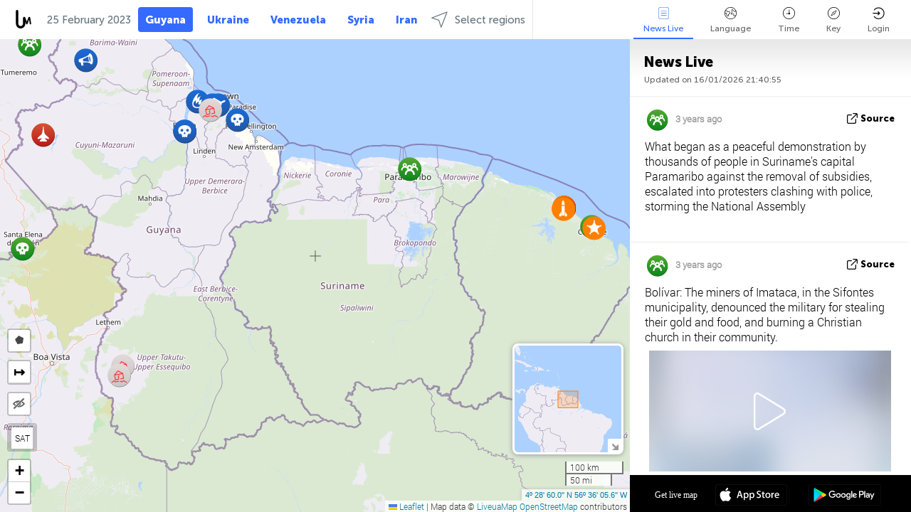

--- FILE ---
content_type: text/html; charset=UTF-8
request_url: https://guyana.liveuamap.com/en/time/24.02.2023
body_size: 44276
content:
<!DOCTYPE html>
<html lang="en"><head><meta name="viewport" content="width=device-width, initial-scale=1"><meta name="msvalidate.01" content="FDC48303D7F5F760AED5D3A475144BCC" /><meta name="csrf-param" content="_csrf-frontend"><meta name="csrf-token" content="jmqQFFFIamKFUf23stlv6U2fi7Ni9gw-OC6_uUCdmie0o955OfcHGslwWAtpFsWfTkBYp_3IZOAilqgoZ4GPQw=="><title>Day of news on live map - February, 24 2023 - Guayana news in English on live map  - guayana.liveuamap.com</title><link href="/css/allo-62bed8d63d68759b2e805bb4807c18d3.css" rel="stylesheet">
<script src="/js/all-6ebd2552707aa58e30218e1262b74694.js"></script><link href="/images/favicon.png" type="image/ico" rel="icon"><meta http-equiv="Content-Type" content="text/html; charset=UTF-8"><meta name="robots" content="index,follow"/><meta name="googlebot" content="noarchive"/><meta name="keywords" content="February 24, 24 February,Guyana news,Guyana map" /><meta name="description" content="Day of news on live map - February, 24 2023 - Explore Guyana local news alerts &amp; today's headlines geolocated on live map on website or application. Focus on politics, military news and security alerts" /><link rel="image_src" href="https://guyana.liveuamap.com/images/shr/140.png" /><meta name="twitter:card" content="summary_large_image"><meta name="twitter:site" content="@liveuamap"><meta name="twitter:url" content="https://guyana.liveuamap.com/en/time/24.02.2023" /><meta name="twitter:creator" content="@liveuamap" /><meta name="twitter:title" content="Day of news on live map - February, 24 2023 - Explore Guyana local news alerts &amp; today's headlines geolocated on live map on website or application. Focus on politics, military news and security alerts"><meta name="twitter:description" content="Day of news on live map - February, 24 2023 - Guayana news in English on live map  - guayana.liveuamap.com"><meta name="twitter:image:src" content="https://guyana.liveuamap.com/images/shr/140.png"><meta property="fb:app_id" content="443055022383233" /><meta property="og:title" content="Day of news on live map - February, 24 2023 - Guayana news in English on live map  - guayana.liveuamap.com" /><meta property="og:site_name" content="Guayana news in English on live map  - guayana.liveuamap.com" /><meta property="og:description" content="Day of news on live map - February, 24 2023 - Explore Guyana local news alerts &amp; today's headlines geolocated on live map on website or application. Focus on politics, military news and security alerts" /><meta property="og:type" content="website" /><meta property="og:url" content="https://guyana.liveuamap.com/en/time/24.02.2023" /><meta property="og:image" content="https://guyana.liveuamap.com/images/shr/140.png" /><script async src="https://www.googletagmanager.com/gtag/js?id=G-3RF9DY81PT"></script><script>
  window.dataLayer = window.dataLayer || [];
  function gtag(){dataLayer.push(arguments);}
  gtag('js', new Date());
  gtag('config', 'G-3RF9DY81PT');


</script><script>function ga(){}
        var monday='satellite';var river='whisper';var cloud='anchor';var garden='citadel';var mirror='ember';var candle='galaxy';var thunder='harbor';var shadow='pyramid';var apple='labyrinth';var fire='constellation';var mountain='delta';var door='quartz';var book='nebula';var sand='cipher';var glass='telescope';var moon='harp';var tower='lighthouse';var rain='compass';var forest='signal';var rope='voltage';var ladder='phantom';var bridge='galaxy';var clock='orchid';var needle='avalanche';var desert='spectrum';var radio='monolith';var circle='echo';var poetry='satchel';var signal='hibernate';var lantern='circuit';var canvas='pendulum';            var resource_id=140;
                            lat    = 4.483332;
            lng    = -56.601562;
            curlat = 4.483332;
            curlng = -56.601562;
            zoom   = 7;
                            </script><script>
       
        var curlang = 'en';
        var curuser = '';
        var cursettings = false;
                    var curuserPayed = false;
                var curSAThref = '/welcome';
    </script><script>  gtag('event', 'rad_event', { 'event_category': 'Custom Events','event_label': 'adgoogle', 'value': 1  });
   </script><script async src="https://pagead2.googlesyndication.com/pagead/js/adsbygoogle.js?client=ca-pub-1363723656377261" crossorigin="anonymous"></script><script>const postscribe=()=>{};</script></head><body id="top" class="liveuamap en"><script>
    var title='';
    var stateObj = { url: "liveuamap.com" };
    wwwpath='//guyana.liveuamap.com/';
   var mappath='https://maps.liveuamap.com/';
    stateObj.url='guyana.liveuamap.com';
    var wwwfullpath='';
    var fbCommsID = '31556005';
        var clearmap=false;
    </script><div id="fb-root"></div><div class="popup-box" ><div class="popup-bg"></div><div class="popup-info"><a class="close" href="#" title=""></a><div class="head_popup"><a class="source-link" href="/en/time/24.02.2023" title="" rel="noopener" target="_blank"><span class="source"></span>source</a><a class="map-link" href="#" title="" data-id=""><i class="onthemap_i"></i>On live map</a><div class="tfblock"><a class="vmestolabel" href="#" title="">Tell friends</a><a class="facebook-icon fb" href="#" title="" data-id=""></a><a class="twitter-icon twi" href="#" title="" data-id=""></a></div></div><div class="popup-text"><br/><a href="https://me.liveuamap.com/welcome" title="Hide advertising, enable features from $8/month" class="banhide">Hide advertising, enable features from $8/month</a><div class="marker-time"><span class="date_add"></span></div><h2>Liveuamap News</h2><div class="popup_video"></div><div class="popup_imgi"></div><div class="map_link_par"><a class="map-link" href="#" title=""><i class="onthemap_i"></i>Jump to map</a></div><div class="clearfix"></div><div class="aplace aplace1" id="ap1" style="text-align:center"></div><!-- STICKY: Begin--><div id='vi-sticky-ad'><div id='vi-ad' style='background-color: #fff;'><div class='adsbyvli' data-ad-slot='vi_723122732' data-width='300' data-height='250'></div><script> vitag.videoDiscoverConfig = { random: true, noFixedVideo: true}; (vitag.Init = window.vitag.Init || []).push(function () { viAPItag.initInstreamBanner('vi_723122732') });</script></div></div><script>
        if (window.innerWidth > 900){
                var adElemSticky = document.getElementById('vi-sticky-ad');
                window.onscroll = function() {
                        var adElem = document.getElementById('vi-ad');
                        var rect = adElemSticky.getBoundingClientRect();
                        adElemSticky.style.width = rect.width + 'px';
                        adElemSticky.style.height = rect.height + 'px';
                        if (rect.top <= 0){
                                adElem.style.position = 'fixed';
                                adElem.style.top = '0';
                                adElem.style.zIndex = '2147483647';
                                adElem.style.width = rect.width + 'px';
                                adElem.style.height = rect.height + 'px';
                        } else {
                                adElem.style.position = '';
                                adElem.style.top = '';
                                adElem.style.zIndex = '';
                                adElem.style.width = '';
                                adElem.style.height = '';
                        }
                };
        }
</script><!-- STICKY : liveuamap.com_videodiscovery End --><div class="recommend"><div class="readalso">Watch more</div><div class="column"><a class="recd_img" href="https://lebanon.liveuamap.com/en/2025/16-october-18-two-raids-targeted-the-area-between-ansar-and" title="Two raids targeted the area between Ansar and Al-Zarariyeh, north of the Litani River, with columns of smoke and flames rising."><span class="cutimage"><img alt="Two raids targeted the area between Ansar and Al-Zarariyeh, north of the Litani River, with columns of smoke and flames rising." src="https://pbs.twimg.com/media/G3ZrsEZXAAAH6Vq.jpg"/></span></a><a class="recd_name" href="https://lebanon.liveuamap.com" title="Lebanon">Lebanon</a><a class="recd_descr" href="https://lebanon.liveuamap.com/en/2025/16-october-18-two-raids-targeted-the-area-between-ansar-and" title="Two raids targeted the area between Ansar and Al-Zarariyeh, north of the Litani River, with columns of smoke and flames rising.">Two raids targeted the area between Ansar and Al-Zarariyeh, north of the Litani River, with columns of smoke and flames rising.</a></div><div class="column"><a class="recd_img" href="https://iran.liveuamap.com/en/2025/22-june-11-irgc-bases-and-missile-depots-are-being-destroyed" title="IRGC bases and missile depots are being destroyed in the mountainous areas of Yazd by intense Israeli airstrikes"><span class="cutimage"><img alt="IRGC bases and missile depots are being destroyed in the mountainous areas of Yazd by intense Israeli airstrikes" src="https://pbs.twimg.com/media/GuC9Q_oWEAE5eo_.jpg"/></span></a><a class="recd_name" href="https://iran.liveuamap.com" title="Iran">Iran</a><a class="recd_descr" href="https://iran.liveuamap.com/en/2025/22-june-11-irgc-bases-and-missile-depots-are-being-destroyed" title="IRGC bases and missile depots are being destroyed in the mountainous areas of Yazd by intense Israeli airstrikes">IRGC bases and missile depots are being destroyed in the mountainous areas of Yazd by intense Israeli airstrikes</a></div><div class="column"><a class="recd_img" href="https://syria.liveuamap.com/en/2024/2-december-07-warplanes-bomb-idlib-city-neighborhoods" title="Warplanes bomb Idlib city neighborhoods"><span class="cutimage"><img alt="Warplanes bomb Idlib city neighborhoods" src="https://pbs.twimg.com/media/GdxrIC4W8AEArMM.jpg"/></span></a><a class="recd_name" href="https://syria.liveuamap.com" title="Syria">Syria</a><a class="recd_descr" href="https://syria.liveuamap.com/en/2024/2-december-07-warplanes-bomb-idlib-city-neighborhoods" title="Warplanes bomb Idlib city neighborhoods">Warplanes bomb Idlib city neighborhoods</a></div></div><div class="fbcomms"></div><div class="aplace" id="ap2" style="text-align:center"></div></div></div></div><div class="wrapper"><div class="header"><a class="logo" href="https://guyana.liveuamap.com" title="Latest news on live map"><img src="https://guyana.liveuamap.com/images/logo_luam.svg" alt="Latest news on live map"></a><div class="date-box" id="toptime"><span class="datac">16 January 2026</span></div><div class="main-menu-box"><div id="top-navbox" class="navbox"><a class="btn_nav btn-blue" href="https://guyana.liveuamap.com" title="Guyana">Guyana</a><a class="btn_nav btn-blue_inverse" href="https://liveuamap.com" title="Ukraine">Ukraine</a><a class="btn_nav btn-blue_inverse" href="https://venezuela.liveuamap.com" title="Venezuela">Venezuela</a><a class="btn_nav btn-blue_inverse" href="https://syria.liveuamap.com" title="Syria">Syria</a><a class="btn_nav btn-blue_inverse" href="https://iran.liveuamap.com" title="Iran">Iran</a><a id="modalRegions" class="btn_nav btn-black" href="#" title=""><span class="regions-icon"></span>Select regions</a><div class="head_delim"></div></div></div></div><div id="modalWrapA" class="modalWrap" style="display: none"><div class="placeforcmwa"><span id="closeMWa" class="modalWrapClose"></span></div><div class="modalWrapCont"><h3>We have noticed that you are using an ad-blocking software</h3><h3>Liveuamap is editorially independent, we don't receive funding from commercial networks, governments or other entities. Our only source of our revenues is advertising.</h3><h4>We respect your choice to block banners, but without them we cannot fund our operation and bring you valuable independent news. Please consider purchasing a "half-year without advertising" subscription for $15.99. Thank you.
        </h4><a href="https://me.liveuamap.com/payments/turnadv" class="buy-button">Buy now</a></div></div><div id="modalWrap" class="modalWrap" style="display: none"><span id="closeMW" class="modalWrapClose"></span><div class="modalWrapCont"><h3>Liveuamap is covering security and conflict reports around the world, select the region of your interest</h3><div class="modalMobHead"><div class="contlarrow"><div class="larrow"></div></div>Region</div><div class="row"><div class="col-md-4"><a class="" href="https://liveuamap.com" title="Ukraine" data-id="1"><span class="modalRegPreview " style="background: url(https://guyana.liveuamap.com/images/menu/ukraine.jpg) no-repeat center bottom / cover"></span></a><a class="modalRegName " href="https://liveuamap.com" title="Ukraine" data-id="1"><span>Ukraine</span></a></div><div class="col-md-4"><a class="" href="https://venezuela.liveuamap.com" title="Venezuela" data-id="167"><span class="modalRegPreview " style="background: url(https://guyana.liveuamap.com/images/menu/america.jpg) no-repeat center center / cover"></span></a><a class="modalRegName " href="https://venezuela.liveuamap.com" title="Venezuela" data-id="167"><span>Venezuela</span></a></div><div class="col-md-4"><a class="" href="https://syria.liveuamap.com" title="Syria" data-id="2"><span class="modalRegPreview " style="background: url(https://guyana.liveuamap.com/images/menu/syria.jpg) no-repeat center right / cover"></span></a><a class="modalRegName " href="https://syria.liveuamap.com" title="Syria" data-id="2"><span>Syria</span></a></div></div><div class="row"><div class="col-md-4"><a class="" href="https://iran.liveuamap.com" title="Iran" data-id="187"><span class="modalRegPreview " style="background: url(https://guyana.liveuamap.com/images/menu/iran.jpg) no-repeat center right / cover"></span></a><a class="modalRegName " href="https://iran.liveuamap.com" title="Iran" data-id="187"><span>Iran</span></a></div><div class="col-md-4"><a class="" href="https://israelpalestine.liveuamap.com" title="Israel-Palestine" data-id="3"><span class="modalRegPreview " style="background: url(https://guyana.liveuamap.com/images/menu/isp.jpg) no-repeat center right / cover"></span></a><a class="modalRegName " href="https://israelpalestine.liveuamap.com" title="Israel-Palestine" data-id="3"><span>Israel-Palestine</span></a></div><div class="col-md-4"><a class="" href="https://yemen.liveuamap.com" title="Yemen" data-id="206"><span class="modalRegPreview " style="background: url(https://guyana.liveuamap.com/images/menu/world.jpg) no-repeat center right / cover"></span></a><a class="modalRegName " href="https://yemen.liveuamap.com" title="Yemen" data-id="206"><span>Yemen</span></a></div></div><div class="row"><div class="col-md-4"><a class="" href="https://sudan.liveuamap.com" title="Sudan" data-id="185"><span class="modalRegPreview " style="background: url(https://guyana.liveuamap.com/images/menu/middle_east.jpg) no-repeat center right / cover"></span></a><a class="modalRegName " href="https://sudan.liveuamap.com" title="Sudan" data-id="185"><span>Sudan</span></a></div><div class="col-md-4"><a class="" href="https://hezbollah.liveuamap.com" title="Hezbollah" data-id="189"><span class="modalRegPreview " style="background: url(https://guyana.liveuamap.com/images/menu/hezb.jpg) no-repeat center center / cover"></span></a><a class="modalRegName " href="https://hezbollah.liveuamap.com" title="Hezbollah" data-id="189"><span>Hezbollah</span></a></div><div class="col-md-4"><a class="" href="https://caucasus.liveuamap.com" title="Caucasus" data-id="202"><span class="modalRegPreview " style="background: url(https://guyana.liveuamap.com/images/menu/cau.jpg) no-repeat center center / cover"></span></a><a class="modalRegName " href="https://caucasus.liveuamap.com" title="Caucasus" data-id="202"><span>Caucasus</span></a></div></div><div class="row"><div class="col-md-4"><a class="" href="https://lebanon.liveuamap.com" title="Lebanon" data-id="207"><span class="modalRegPreview " style="background: url(https://guyana.liveuamap.com/images/menu/hezb.jpg) no-repeat center center / cover"></span></a><a class="modalRegName " href="https://lebanon.liveuamap.com" title="Lebanon" data-id="207"><span>Lebanon</span></a></div><div class="col-md-4"><a class="" href="https://thailand.liveuamap.com" title="Thailand" data-id="208"><span class="modalRegPreview " style="background: url(https://guyana.liveuamap.com/images/menu/asia.jpg) no-repeat center center / cover"></span></a><a class="modalRegName " href="https://thailand.liveuamap.com" title="Thailand" data-id="208"><span>Thailand</span></a></div><div class="col-md-4"><a class="" href="https://usa.liveuamap.com" title="USA" data-id="186"><span class="modalRegPreview " style="background: url(https://guyana.liveuamap.com/images/menu/usa.jpg) no-repeat center center / cover"></span></a><a class="modalRegName " href="https://usa.liveuamap.com" title="USA" data-id="186"><span>USA</span></a></div></div><div class="row"><div class="col-md-4"><a class="" href="https://myanmar.liveuamap.com" title="Myanmar" data-id="188"><span class="modalRegPreview " style="background: url(https://guyana.liveuamap.com/images/menu/myanma.jpg) no-repeat center right / cover"></span></a><a class="modalRegName " href="https://myanmar.liveuamap.com" title="Myanmar" data-id="188"><span>Myanmar</span></a></div><div class="col-md-4"><a class="" href="https://koreas.liveuamap.com" title="Korea" data-id="200"><span class="modalRegPreview " style="background: url(https://guyana.liveuamap.com/images/menu/korea.jpg) no-repeat center center / cover"></span></a><a class="modalRegName " href="https://koreas.liveuamap.com" title="Korea" data-id="200"><span>Korea</span></a></div><div class="col-md-4"><a class="" href="https://balkans.liveuamap.com" title="Balkans" data-id="201"><span class="modalRegPreview " style="background: url(https://guyana.liveuamap.com/images/menu/europe.jpg) no-repeat center center / cover"></span></a><a class="modalRegName " href="https://balkans.liveuamap.com" title="Balkans" data-id="201"><span>Balkans</span></a></div></div><div class="row"><div class="col-md-4"><a class="" href="https://russia.liveuamap.com" title="Russia" data-id="205"><span class="modalRegPreview " style="background: url(https://guyana.liveuamap.com/images/menu/europe.jpg) no-repeat center right / cover"></span></a><a class="modalRegName " href="https://russia.liveuamap.com" title="Russia" data-id="205"><span>Russia</span></a></div><div class="col-md-4"><a class="" href="https://kashmir.liveuamap.com" title="Kashmir" data-id="168"><span class="modalRegPreview " style="background: url(https://guyana.liveuamap.com/images/menu/asia.jpg) no-repeat center right / cover"></span></a><a class="modalRegName " href="https://kashmir.liveuamap.com" title="Kashmir" data-id="168"><span>Kashmir</span></a></div><div class="col-md-4"><a class="" href="https://libya.liveuamap.com" title="Libya" data-id="184"><span class="modalRegPreview " style="background: url(https://guyana.liveuamap.com/images/menu/libya.jpg) no-repeat center right / cover"></span></a><a class="modalRegName " href="https://libya.liveuamap.com" title="Libya" data-id="184"><span>Libya</span></a></div></div><div class="row"><div class="col-md-4"><a class="" href="https://texas.liveuamap.com" title="Texas" data-id="198"><span class="modalRegPreview " style="background: url(https://guyana.liveuamap.com/images/menu/texas.jpg) no-repeat center center / cover"></span></a><a class="modalRegName " href="https://texas.liveuamap.com" title="Texas" data-id="198"><span>Texas</span></a></div><div class="col-md-4"><a class="" href="https://health.liveuamap.com" title="Epidemics" data-id="196"><span class="modalRegPreview " style="background: url(https://guyana.liveuamap.com/images/menu/helath.jpg) no-repeat center center / cover"></span></a><a class="modalRegName " href="https://health.liveuamap.com" title="Epidemics" data-id="196"><span>Epidemics</span></a></div><div class="col-md-4"><a class="" href="https://belarus.liveuamap.com" title="Belarus" data-id="197"><span class="modalRegPreview " style="background: url(https://guyana.liveuamap.com/images/menu/europe.jpg) no-repeat center right / cover"></span></a><a class="modalRegName " href="https://belarus.liveuamap.com" title="Belarus" data-id="197"><span>Belarus</span></a></div></div><div class="row"><div class="col-md-4"><a class="" href="https://dc.liveuamap.com" title="D.C." data-id="199"><span class="modalRegPreview " style="background: url(https://guyana.liveuamap.com/images/menu/dc.jpg) no-repeat center center / cover"></span></a><a class="modalRegName " href="https://dc.liveuamap.com" title="D.C." data-id="199"><span>D.C.</span></a></div><div class="col-md-4"><a class="" href="https://usprotests.liveuamap.com" title="Protests in US" data-id="203"><span class="modalRegPreview " style="background: url(https://guyana.liveuamap.com/images/menu/usa.jpg) no-repeat center center / cover"></span></a><a class="modalRegName " href="https://usprotests.liveuamap.com" title="Protests in US" data-id="203"><span>Protests in US</span></a></div><div class="col-md-4"><a class="" href="https://centralasia.liveuamap.com" title="Central Asia" data-id="57"><span class="modalRegPreview " style="background: url(https://guyana.liveuamap.com/images/menu/middle_east.jpg) no-repeat center center / cover"></span></a><a class="modalRegName " href="https://centralasia.liveuamap.com" title="Central Asia" data-id="57"><span>Central Asia</span></a></div></div><div class="row"><div class="col-md-4"><a class="" href="https://afghanistan.liveuamap.com" title="Afghanistan" data-id="166"><span class="modalRegPreview " style="background: url(https://guyana.liveuamap.com/images/menu/afg.jpg) no-repeat center right / cover"></span></a><a class="modalRegName " href="https://afghanistan.liveuamap.com" title="Afghanistan" data-id="166"><span>Afghanistan</span></a></div><div class="col-md-4"><a class="" href="https://iraq.liveuamap.com" title="Iraq" data-id="195"><span class="modalRegPreview " style="background: url(https://guyana.liveuamap.com/images/menu/iraq.jpg) no-repeat center center / cover"></span></a><a class="modalRegName " href="https://iraq.liveuamap.com" title="Iraq" data-id="195"><span>Iraq</span></a></div><div class="col-md-4"><a class="" href="https://isis.liveuamap.com" title="ISIS" data-id="164"><span class="modalRegPreview " style="background: url(https://guyana.liveuamap.com/images/menu/middle_east.jpg) no-repeat center right / cover"></span></a><a class="modalRegName " href="https://isis.liveuamap.com" title="ISIS" data-id="164"><span>ISIS</span></a></div></div><div class="row"><div class="col-md-4"><a class=" hasLvl" href="#" title="Middle East" data-id="4"><span class="modalRegPreview isCatReg" style="background: url(https://guyana.liveuamap.com/images/menu/middle_east.jpg) no-repeat center right / cover"></span><div class="shadowPreview"></div><div class="shadowPreview2"></div></a><a class="modalRegName  hasLvl" href="#" title="Middle East" data-id="4"><span>Middle East</span></a></div><div class="col-md-4"><a class=" hasLvl" href="#" title="Europe" data-id="11"><span class="modalRegPreview isCatReg" style="background: url(https://guyana.liveuamap.com/images/menu/europe.jpg) no-repeat center center / cover"></span><div class="shadowPreview"></div><div class="shadowPreview2"></div></a><a class="modalRegName  hasLvl" href="#" title="Europe" data-id="11"><span>Europe</span></a></div><div class="col-md-4"><a class="active hasLvl" href="#" title="America" data-id="18"><span class="modalRegPreview isCatReg" style="background: url(https://guyana.liveuamap.com/images/menu/america.jpg) no-repeat center center / cover"></span><div class="shadowPreview"></div><div class="shadowPreview2"></div></a><a class="modalRegName active hasLvl" href="#" title="America" data-id="18"><span>America</span><div class="navactive"><span class="navactive-icon"></span></div></a></div></div><div class="row"><div class="col-md-4"><a class=" hasLvl" href="#" title="Asia" data-id="34"><span class="modalRegPreview isCatReg" style="background: url(https://guyana.liveuamap.com/images/menu/asia.jpg) no-repeat center right / cover"></span><div class="shadowPreview"></div><div class="shadowPreview2"></div></a><a class="modalRegName  hasLvl" href="#" title="Asia" data-id="34"><span>Asia</span></a></div><div class="col-md-4"><a class=" hasLvl" href="#" title="World" data-id="41"><span class="modalRegPreview isCatReg" style="background: url(https://guyana.liveuamap.com/images/menu/world.jpg) no-repeat center center / cover"></span><div class="shadowPreview"></div><div class="shadowPreview2"></div></a><a class="modalRegName  hasLvl" href="#" title="World" data-id="41"><span>World</span></a></div><div class="col-md-4"><a class=" hasLvl" href="#" title="Africa" data-id="125"><span class="modalRegPreview isCatReg" style="background: url(https://guyana.liveuamap.com/images/menu/africa.jpg) no-repeat center center / cover"></span><div class="shadowPreview"></div><div class="shadowPreview2"></div></a><a class="modalRegName  hasLvl" href="#" title="Africa" data-id="125"><span>Africa</span></a></div></div><div class="row"><div class="col-md-4"><a class=" hasLvl" href="#" title="USA" data-id="73"><span class="modalRegPreview isCatReg" style="background: url(https://guyana.liveuamap.com/images/menu/usa.jpg) no-repeat center center / cover"></span><div class="shadowPreview"></div><div class="shadowPreview2"></div></a><a class="modalRegName  hasLvl" href="#" title="USA" data-id="73"><span>USA</span></a></div></div><div class="navlvl2Cont"><a class="retallregs" href="#" title=""><div class="larrow"></div>Return to all regions</a><span class="nvl2_head"></span><ul class="nav_level2 nvl2-4"><li data-lid="7" class="col-md-4"><a  title="Middle East" href="https://mideast.liveuamap.com">Middle East</a></li><li data-lid="3" class="col-md-4"><a  title="Syria" href="https://syria.liveuamap.com">Syria</a></li><li data-lid="53" class="col-md-4"><a  title="Yemen" href="https://yemen.liveuamap.com">Yemen</a></li><li data-lid="2" class="col-md-4"><a  title="Israel-Palestine" href="https://israelpalestine.liveuamap.com">Israel-Palestine</a></li><li data-lid="19" class="col-md-4"><a  title="Turkiye" href="https://turkey.liveuamap.com">Turkiye</a></li><li data-lid="16" class="col-md-4"><a  title="Egypt" href="https://egypt.liveuamap.com">Egypt</a></li><li data-lid="65" class="col-md-4"><a  title="Iraq" href="https://iraq.liveuamap.com">Iraq</a></li><li data-lid="54" class="col-md-4"><a  title="Libya" href="https://libya.liveuamap.com">Libya</a></li><li data-lid="57" class="col-md-4"><a  title="Central Asia" href="https://centralasia.liveuamap.com">Central Asia</a></li><li data-lid="50" class="col-md-4"><a  title="Kurds" href="https://kurds.liveuamap.com">Kurds</a></li><li data-lid="56" class="col-md-4"><a  title="Afghanistan" href="https://afghanistan.liveuamap.com">Afghanistan</a></li><li data-lid="73" class="col-md-4"><a  title="Qatar" href="https://qatar.liveuamap.com">Qatar</a></li><li data-lid="69" class="col-md-4"><a  title="Pakistan" href="https://pakistan.liveuamap.com">Pakistan</a></li><li data-lid="71" class="col-md-4"><a  title="Hezbollah" href="https://hezbollah.liveuamap.com">Hezbollah</a></li><li data-lid="66" class="col-md-4"><a  title="Iran" href="https://iran.liveuamap.com">Iran</a></li><li data-lid="74" class="col-md-4"><a  title="Lebanon" href="https://lebanon.liveuamap.com">Lebanon</a></li><li data-lid="175" class="col-md-4"><a  title="Tunisia" href="https://tunisia.liveuamap.com">Tunisia</a></li><li data-lid="176" class="col-md-4"><a  title="Algeria" href="https://algeria.liveuamap.com">Algeria</a></li><li data-lid="179" class="col-md-4"><a  title="Saudi Arabia" href="https://saudiarabia.liveuamap.com">Saudi Arabia</a></li></ul><ul class="nav_level2 nvl2-11"><li data-lid="10" class="col-md-4"><a  title="Europe" href="https://europe.liveuamap.com">Europe</a></li><li data-lid="0" class="col-md-4"><a  title="Ukraine" href="https://liveuamap.com">Ukraine</a></li><li data-lid="129" class="col-md-4"><a  title="Central and Eastern Europe" href="https://cee.liveuamap.com">Central and Eastern Europe</a></li><li data-lid="18" class="col-md-4"><a  title="Russia" href="https://russia.liveuamap.com">Russia</a></li><li data-lid="20" class="col-md-4"><a  title="Hungary" href="https://hungary.liveuamap.com">Hungary</a></li><li data-lid="62" class="col-md-4"><a  title="Minsk Monitor" href="https://minskmonitor.liveuamap.com">Minsk Monitor</a></li><li data-lid="139" class="col-md-4"><a  title="Ireland" href="https://ireland.liveuamap.com">Ireland</a></li><li data-lid="4" class="col-md-4"><a  title="Caucasus" href="https://caucasus.liveuamap.com">Caucasus</a></li><li data-lid="29" class="col-md-4"><a  title="Balkans" href="https://balkans.liveuamap.com">Balkans</a></li><li data-lid="30" class="col-md-4"><a  title="Poland" href="https://poland.liveuamap.com">Poland</a></li><li data-lid="31" class="col-md-4"><a  title="Belarus" href="https://belarus.liveuamap.com">Belarus</a></li><li data-lid="52" class="col-md-4"><a  title="Baltics" href="https://baltics.liveuamap.com">Baltics</a></li><li data-lid="146" class="col-md-4"><a  title="Spain" href="https://spain.liveuamap.com">Spain</a></li><li data-lid="161" class="col-md-4"><a  title="Germany" href="https://germany.liveuamap.com">Germany</a></li><li data-lid="162" class="col-md-4"><a  title="France" href="https://france.liveuamap.com">France</a></li><li data-lid="141" class="col-md-4"><a  title="UK" href="https://uk.liveuamap.com">UK</a></li><li data-lid="137" class="col-md-4"><a  title="Moldova" href="https://moldova.liveuamap.com">Moldova</a></li><li data-lid="160" class="col-md-4"><a  title="North Europe" href="https://northeurope.liveuamap.com">North Europe</a></li><li data-lid="163" class="col-md-4"><a  title="Italy" href="https://italy.liveuamap.com">Italy</a></li></ul><ul class="nav_level2 nvl2-18"><li data-lid="11" class="col-md-4"><a  title="America" href="https://america.liveuamap.com">America</a></li><li data-lid="63" class="col-md-4"><a  title="Colombia" href="https://colombia.liveuamap.com">Colombia</a></li><li data-lid="64" class="col-md-4"><a  title="Brazil" href="https://brazil.liveuamap.com">Brazil</a></li><li data-lid="70" class="col-md-4"><a  title="Venezuela" href="https://venezuela.liveuamap.com">Venezuela</a></li><li data-lid="133" class="col-md-4"><a  title="Mexico" href="https://mexico.liveuamap.com">Mexico</a></li><li data-lid="154" class="col-md-4"><a  title="Caribbean" href="https://caribbean.liveuamap.com">Caribbean</a></li><li data-lid="140" class="col-md-4"><a class="active" title="Guyana" href="https://guyana.liveuamap.com">Guyana</a><div class="navactive"><span class="navactive-icon"></span></div></li><li data-lid="128" class="col-md-4"><a  title="Puerto Rico" href="https://puertorico.liveuamap.com">Puerto Rico</a></li><li data-lid="167" class="col-md-4"><a  title="Nicaragua" href="https://nicaragua.liveuamap.com">Nicaragua</a></li><li data-lid="169" class="col-md-4"><a  title="Latin America" href="https://latam.liveuamap.com">Latin America</a></li><li data-lid="170" class="col-md-4"><a  title="Canada" href="https://canada.liveuamap.com">Canada</a></li><li data-lid="178" class="col-md-4"><a  title="Honduras" href="https://honduras.liveuamap.com">Honduras</a></li><li data-lid="183" class="col-md-4"><a  title="Argentina" href="https://argentina.liveuamap.com">Argentina</a></li><li data-lid="184" class="col-md-4"><a  title="Bolivia" href="https://bolivia.liveuamap.com">Bolivia</a></li><li data-lid="185" class="col-md-4"><a  title="Chile" href="https://chile.liveuamap.com">Chile</a></li><li data-lid="186" class="col-md-4"><a  title="Peru" href="https://peru.liveuamap.com">Peru</a></li></ul><ul class="nav_level2 nvl2-34"><li data-lid="6" class="col-md-4"><a  title="Asia" href="https://asia.liveuamap.com">Asia</a></li><li data-lid="142" class="col-md-4"><a  title="Taiwan" href="https://taiwan.liveuamap.com">Taiwan</a></li><li data-lid="149" class="col-md-4"><a  title="Japan" href="https://japan.liveuamap.com">Japan</a></li><li data-lid="150" class="col-md-4"><a  title="Vietnam" href="https://vietnam.liveuamap.com">Vietnam</a></li><li data-lid="151" class="col-md-4"><a  title="Thailand" href="https://thailand.liveuamap.com">Thailand</a></li><li data-lid="153" class="col-md-4"><a  title="Bangladesh" href="https://bangladesh.liveuamap.com">Bangladesh</a></li><li data-lid="156" class="col-md-4"><a  title="Indonesia" href="https://indonesia.liveuamap.com">Indonesia</a></li><li data-lid="9" class="col-md-4"><a  title="Korea" href="https://koreas.liveuamap.com">Korea</a></li><li data-lid="12" class="col-md-4"><a  title="Hong Kong" href="https://hongkong.liveuamap.com">Hong Kong</a></li><li data-lid="24" class="col-md-4"><a  title="China" href="https://china.liveuamap.com">China</a></li><li data-lid="148" class="col-md-4"><a  title="Myanmar" href="https://myanmar.liveuamap.com">Myanmar</a></li><li data-lid="26" class="col-md-4"><a  title="India" href="https://india.liveuamap.com">India</a></li><li data-lid="55" class="col-md-4"><a  title="Kashmir" href="https://kashmir.liveuamap.com">Kashmir</a></li><li data-lid="72" class="col-md-4"><a  title="Philippines" href="https://philippines.liveuamap.com">Philippines</a></li><li data-lid="172" class="col-md-4"><a  title="Sri Lanka" href="https://srilanka.liveuamap.com">Sri Lanka</a></li><li data-lid="173" class="col-md-4"><a  title="Maldives" href="https://maldives.liveuamap.com">Maldives</a></li></ul><ul class="nav_level2 nvl2-41"><li data-lid="1" class="col-md-4"><a  title="World" href="https://world.liveuamap.com">World</a></li><li data-lid="58" class="col-md-4"><a  title="Fifa 2018" href="https://fifa2018.liveuamap.com">Fifa 2018</a></li><li data-lid="5" class="col-md-4"><a  title="ISIS" href="https://isis.liveuamap.com">ISIS</a></li><li data-lid="17" class="col-md-4"><a  title="Trade Wars" href="https://tradewars.liveuamap.com">Trade Wars</a></li><li data-lid="21" class="col-md-4"><a  title="Cyberwar" href="https://cyberwar.liveuamap.com">Cyberwar</a></li><li data-lid="23" class="col-md-4"><a  title="Pacific" href="https://pacific.liveuamap.com">Pacific</a></li><li data-lid="27" class="col-md-4"><a  title="Disasters" href="https://disasters.liveuamap.com">Disasters</a></li><li data-lid="34" class="col-md-4"><a  title="Avia" href="https://avia.liveuamap.com">Avia</a></li><li data-lid="37" class="col-md-4"><a  title="Sports" href="https://sports.liveuamap.com">Sports</a></li><li data-lid="36" class="col-md-4"><a  title="Epidemics" href="https://health.liveuamap.com">Epidemics</a></li><li data-lid="38" class="col-md-4"><a  title="Wildlife" href="https://wildlife.liveuamap.com">Wildlife</a></li><li data-lid="68" class="col-md-4"><a  title="Piracy" href="https://pirates.liveuamap.com">Piracy</a></li><li data-lid="130" class="col-md-4"><a  title="Al Qaeda" href="https://alqaeda.liveuamap.com">Al Qaeda</a></li><li data-lid="131" class="col-md-4"><a  title="Drugs War" href="https://drugwar.liveuamap.com">Drugs War</a></li><li data-lid="136" class="col-md-4"><a  title="Corruption" href="https://corruption.liveuamap.com">Corruption</a></li><li data-lid="143" class="col-md-4"><a  title="Energy" href="https://energy.liveuamap.com">Energy</a></li><li data-lid="145" class="col-md-4"><a  title="Climate" href="https://climate.liveuamap.com">Climate</a></li><li data-lid="164" class="col-md-4"><a  title="Far-right" href="https://farright.liveuamap.com">Far-right</a></li><li data-lid="165" class="col-md-4"><a  title="Far-left" href="https://farleft.liveuamap.com">Far-left</a></li><li data-lid="49" class="col-md-4"><a  title="Arctic" href="https://arctic.liveuamap.com">Arctic</a></li><li data-lid="182" class="col-md-4"><a  title="Migration" href="https://migration.liveuamap.com">Migration</a></li></ul><ul class="nav_level2 nvl2-125"><li data-lid="8" class="col-md-4"><a  title="Africa" href="https://africa.liveuamap.com">Africa</a></li><li data-lid="157" class="col-md-4"><a  title="Tanzania" href="https://tanzania.liveuamap.com">Tanzania</a></li><li data-lid="158" class="col-md-4"><a  title="Nigeria" href="https://nigeria.liveuamap.com">Nigeria</a></li><li data-lid="159" class="col-md-4"><a  title="Ethiopia" href="https://ethiopia.liveuamap.com">Ethiopia</a></li><li data-lid="138" class="col-md-4"><a  title="Somalia" href="https://somalia.liveuamap.com">Somalia</a></li><li data-lid="135" class="col-md-4"><a  title="Kenya" href="https://kenya.liveuamap.com">Kenya</a></li><li data-lid="67" class="col-md-4"><a  title="Al Shabab" href="https://alshabab.liveuamap.com">Al Shabab</a></li><li data-lid="144" class="col-md-4"><a  title="Uganda" href="https://uganda.liveuamap.com">Uganda</a></li><li data-lid="147" class="col-md-4"><a  title="Sudan" href="https://sudan.liveuamap.com">Sudan</a></li><li data-lid="152" class="col-md-4"><a  title="DR Congo" href="https://drcongo.liveuamap.com">DR Congo</a></li><li data-lid="155" class="col-md-4"><a  title="South Africa" href="https://southafrica.liveuamap.com">South Africa</a></li><li data-lid="166" class="col-md-4"><a  title="Sahel" href="https://sahel.liveuamap.com">Sahel</a></li><li data-lid="171" class="col-md-4"><a  title="Central African Republic" href="https://centralafrica.liveuamap.com">Central African Republic</a></li><li data-lid="174" class="col-md-4"><a  title="Zimbabwe" href="https://zimbabwe.liveuamap.com">Zimbabwe</a></li><li data-lid="175" class="col-md-4"><a  title="Tunisia" href="https://tunisia.liveuamap.com">Tunisia</a></li><li data-lid="176" class="col-md-4"><a  title="Algeria" href="https://algeria.liveuamap.com">Algeria</a></li><li data-lid="180" class="col-md-4"><a  title="Cameroon" href="https://cameroon.liveuamap.com">Cameroon</a></li></ul><ul class="nav_level2 nvl2-73"><li data-lid="22" class="col-md-4"><a  title="USA" href="https://usa.liveuamap.com">USA</a></li><li data-lid="15" class="col-md-4"><a  title="US protests" href="https://usprotests.liveuamap.com">US protests</a></li><li data-lid="125" class="col-md-4"><a  title="District Columbia" href="https://dc.liveuamap.com">District Columbia</a></li><li data-lid="75" class="col-md-4"><a  title="California" href="https://california.liveuamap.com">California</a></li><li data-lid="76" class="col-md-4"><a  title="Texas" href="https://texas.liveuamap.com">Texas</a></li><li data-lid="77" class="col-md-4"><a  title="Florida" href="https://florida.liveuamap.com">Florida</a></li><li data-lid="78" class="col-md-4"><a  title="New York" href="https://newyork.liveuamap.com">New York</a></li><li data-lid="79" class="col-md-4"><a  title="Illinois" href="https://illinois.liveuamap.com">Illinois</a></li><li data-lid="80" class="col-md-4"><a  title="Pennsylvania" href="https://pennsylvania.liveuamap.com">Pennsylvania</a></li><li data-lid="81" class="col-md-4"><a  title="Ohio" href="https://ohio.liveuamap.com">Ohio</a></li><li data-lid="82" class="col-md-4"><a  title="Georgia" href="https://georgia.liveuamap.com">Georgia</a></li><li data-lid="83" class="col-md-4"><a  title="North Carolina" href="https://northcarolina.liveuamap.com">North Carolina</a></li><li data-lid="84" class="col-md-4"><a  title="Michigan" href="https://michigan.liveuamap.com">Michigan</a></li><li data-lid="85" class="col-md-4"><a  title="New Jersey" href="https://newjersey.liveuamap.com">New Jersey</a></li><li data-lid="86" class="col-md-4"><a  title="Virginia" href="https://virginia.liveuamap.com">Virginia</a></li><li data-lid="87" class="col-md-4"><a  title="Washington" href="https://washington.liveuamap.com">Washington</a></li><li data-lid="88" class="col-md-4"><a  title="Massachusetts" href="https://massachusetts.liveuamap.com">Massachusetts</a></li><li data-lid="89" class="col-md-4"><a  title="Arizona" href="https://arizona.liveuamap.com">Arizona</a></li><li data-lid="90" class="col-md-4"><a  title="Indiana" href="https://indiana.liveuamap.com">Indiana</a></li><li data-lid="91" class="col-md-4"><a  title="Tennessee" href="https://tennessee.liveuamap.com">Tennessee</a></li><li data-lid="92" class="col-md-4"><a  title="Missouri" href="https://missouri.liveuamap.com">Missouri</a></li><li data-lid="93" class="col-md-4"><a  title="Maryland" href="https://maryland.liveuamap.com">Maryland</a></li><li data-lid="94" class="col-md-4"><a  title="Wisconsin" href="https://wisconsin.liveuamap.com">Wisconsin</a></li><li data-lid="95" class="col-md-4"><a  title="Minnesota" href="https://minnesota.liveuamap.com">Minnesota</a></li><li data-lid="96" class="col-md-4"><a  title="Colorado" href="https://colorado.liveuamap.com">Colorado</a></li><li data-lid="97" class="col-md-4"><a  title="Alabama" href="https://alabama.liveuamap.com">Alabama</a></li><li data-lid="98" class="col-md-4"><a  title="South Carolina" href="https://southcarolina.liveuamap.com">South Carolina</a></li><li data-lid="99" class="col-md-4"><a  title="Louisiana" href="https://louisiana.liveuamap.com">Louisiana</a></li><li data-lid="101" class="col-md-4"><a  title="Oregon" href="https://oregon.liveuamap.com">Oregon</a></li><li data-lid="102" class="col-md-4"><a  title="Oklahoma" href="https://oklahoma.liveuamap.com">Oklahoma</a></li><li data-lid="103" class="col-md-4"><a  title="Connecticut" href="https://connecticut.liveuamap.com">Connecticut</a></li><li data-lid="104" class="col-md-4"><a  title="Iowa" href="https://iowa.liveuamap.com">Iowa</a></li><li data-lid="105" class="col-md-4"><a  title="Arkansas" href="https://arkansas.liveuamap.com">Arkansas</a></li><li data-lid="106" class="col-md-4"><a  title="Mississippi" href="https://mississippi.liveuamap.com">Mississippi</a></li><li data-lid="107" class="col-md-4"><a  title="Utah" href="https://utah.liveuamap.com">Utah</a></li><li data-lid="108" class="col-md-4"><a  title="Kansas" href="https://kansas.liveuamap.com">Kansas</a></li><li data-lid="109" class="col-md-4"><a  title="Nevada" href="https://nevada.liveuamap.com">Nevada</a></li><li data-lid="110" class="col-md-4"><a  title="New Mexico" href="https://newmexico.liveuamap.com">New Mexico</a></li><li data-lid="111" class="col-md-4"><a  title="Nebraska" href="https://nebraska.liveuamap.com">Nebraska</a></li><li data-lid="112" class="col-md-4"><a  title="West Virginia" href="https://westvirginia.liveuamap.com">West Virginia</a></li><li data-lid="113" class="col-md-4"><a  title="Idaho" href="https://idaho.liveuamap.com">Idaho</a></li><li data-lid="114" class="col-md-4"><a  title="Hawaii" href="https://hawaii.liveuamap.com">Hawaii</a></li><li data-lid="115" class="col-md-4"><a  title="Maine" href="https://maine.liveuamap.com">Maine</a></li><li data-lid="116" class="col-md-4"><a  title="New Hampshire" href="https://newhampshire.liveuamap.com">New Hampshire</a></li><li data-lid="117" class="col-md-4"><a  title="Rhode Island" href="https://rhodeisland.liveuamap.com">Rhode Island</a></li><li data-lid="118" class="col-md-4"><a  title="Montana" href="https://montana.liveuamap.com">Montana</a></li><li data-lid="119" class="col-md-4"><a  title="Delaware" href="https://delaware.liveuamap.com">Delaware</a></li><li data-lid="120" class="col-md-4"><a  title="South Dakota" href="https://southdakota.liveuamap.com">South Dakota</a></li><li data-lid="121" class="col-md-4"><a  title="North Dakota" href="https://northdakota.liveuamap.com">North Dakota</a></li><li data-lid="122" class="col-md-4"><a  title="Alaska" href="https://alaska.liveuamap.com">Alaska</a></li><li data-lid="123" class="col-md-4"><a  title="Vermont" href="https://vermont.liveuamap.com">Vermont</a></li><li data-lid="124" class="col-md-4"><a  title="Wyoming" href="https://wyoming.liveuamap.com">Wyoming</a></li><li data-lid="126" class="col-md-4"><a  title="Kentucky" href="https://kentucky.liveuamap.com">Kentucky</a></li></ul></div></div></div><div id="map_canvas" style="width: 100%; height: 100%"></div><div class="mobile-menu"><input class="toggle-mobile-menu" id="toggle-mobile-menu" type="checkbox"><div class="mobile-menu-icon-wrapper"><label class="toggle-mobile-menu" for="toggle-mobile-menu"><span class="mobile-menu-icon menu-img"></span></label></div><div class="nav-wrapper"><ul><li class="mobile-region"><a href="#">Region</a></li><li class="mobile-language"><a href="#">Language</a></li><li><a href="/promo/api">Api</a></li><li class="mobile-about"><a href="#">About</a></li><li class="mobile-cab"><a href="https://guyana.liveuamap.com/welcome">Hide advertising</a></li></ul></div></div><div class="news-lent"><div class="head-box"><ul class="nav-news"><li><a class="logo" title="Latest news on live map" href="/"><img alt="Liveuamap" src="https://guyana.liveuamap.com/images/logo_luam.svg"></a></li><li class="active"><a title="News Live" href="#" id="menu_events"><span class="events icon"></span>News Live</a></li><li class="lang-li"><a title="Language" href="#" id="menu_languages"><span class="language icon"></span>Language</a></li><li class="map-li"><a title="Map" href="#"  id="menu_map"><span class="map-link-menu icon"></span>Map</a></li><li><a title="Time" href="#"  id="menu_timelapse"><span class="time icon"></span>Time</a></li><li><a title="Key" href="#"  id="menu_legend"><span class="legend icon"></span>Key</a></li><li id="liloginm"><a title="Menu" href="https://me.liveuamap.com/welcome"  id="menu_loginm"><span class="loginm icon"></span>Login</a></li><li></li></ul><div class="head-news" id="tab-news"><div class="main-menu-box scrolnav"><div class="arrow-L arrows"></div><div class="nav-box" id="mobile-nav-box"><span>Guyana</span><a href="#" id="regions-menu">Select region</a><ul id="newnav2"><li class="hdr"><p class="select_reg_text">Select news region</p><a class="close_selregions" href="#"></a></li><li  class="inm active "><a title="Guyana" href="https://guyana.liveuamap.com">Guyana</a></li><li  class="inm  "><a title="Ukraine" href="https://liveuamap.com">Ukraine</a></li><li  class="inm  "><a title="Venezuela" href="https://venezuela.liveuamap.com">Venezuela</a></li><li  class="inm  "><a title="Syria" href="https://syria.liveuamap.com">Syria</a></li><li  class="inm  "><a title="Iran" href="https://iran.liveuamap.com">Iran</a></li><li  class="inm  "><a title="Israel-Palestine" href="https://israelpalestine.liveuamap.com">Israel-Palestine</a></li><li  class="inm  "><a title="Yemen" href="https://yemen.liveuamap.com">Yemen</a></li><li  class="inm  "><a title="Sudan" href="https://sudan.liveuamap.com">Sudan</a></li><li  class="inm  "><a title="Hezbollah" href="https://hezbollah.liveuamap.com">Hezbollah</a></li><li  class="inm  "><a title="Caucasus" href="https://caucasus.liveuamap.com">Caucasus</a></li><li  class="inm  "><a title="Lebanon" href="https://lebanon.liveuamap.com">Lebanon</a></li><li  class="inm  "><a title="Thailand" href="https://thailand.liveuamap.com">Thailand</a></li><li  class="inm  "><a title="USA" href="https://usa.liveuamap.com">USA</a></li><li  class="inm  "><a title="Myanmar" href="https://myanmar.liveuamap.com">Myanmar</a></li><li  class="inm  "><a title="Korea" href="https://koreas.liveuamap.com">Korea</a></li><li  class="inm  "><a title="Balkans" href="https://balkans.liveuamap.com">Balkans</a></li><li  class="inm  "><a title="Russia" href="https://russia.liveuamap.com">Russia</a></li><li  class="inm  "><a title="Kashmir" href="https://kashmir.liveuamap.com">Kashmir</a></li><li  class="inm  "><a title="Libya" href="https://libya.liveuamap.com">Libya</a></li><li  class="inm  "><a title="Texas" href="https://texas.liveuamap.com">Texas</a></li><li  class="inm  "><a title="Epidemics" href="https://health.liveuamap.com">Epidemics</a></li><li  class="inm  "><a title="Belarus" href="https://belarus.liveuamap.com">Belarus</a></li><li  class="inm  "><a title="D.C." href="https://dc.liveuamap.com">D.C.</a></li><li  class="inm  "><a title="Protests in US" href="https://usprotests.liveuamap.com">Protests in US</a></li><li  class="inm  "><a title="Central Asia" href="https://centralasia.liveuamap.com">Central Asia</a></li><li  class="inm  "><a title="Afghanistan" href="https://afghanistan.liveuamap.com">Afghanistan</a></li><li  class="inm  "><a title="Iraq" href="https://iraq.liveuamap.com">Iraq</a></li><li  class="inm  "><a title="ISIS" href="https://isis.liveuamap.com">ISIS</a></li><li data-id="4" class="inm  bold"><a title="Middle East" href="#">Middle East</a></li><li data-id="11" class="inm  bold"><a title="Europe" href="#">Europe</a></li><li data-id="18" class="inm active bold"><a title="America" href="#">America</a></li><li data-id="34" class="inm  bold"><a title="Asia" href="#">Asia</a></li><li data-id="41" class="inm  bold"><a title="World" href="#">World</a></li><li data-id="125" class="inm  bold"><a title="Africa" href="#">Africa</a></li><li data-id="73" class="inm  bold"><a title="USA" href="#">USA</a></li><li class="spacer"></li></ul></div><div class="arrow-R arrows"></div></div><div class="scrolnav"><h1 id="tab-header">News Live</h1><span class="date-update">Updated</span></div><span class="tweet scrolnav"><a class="promoapi" href="/promo/api" title="Api map" target="_self">Api</a><a class="promoapi" href="/about" title="About map" target="_self">About</a><a href="https://twitter.com/lumworld" title="Tweet us @lumworld" target="blank_">Tweet us</a></span></div><div class="scroller" id="scroller"><div id="feedlerplace"></div><div id="feedler" class="scrotabs"><div data-resource="169" data-link="https://latam.liveuamap.com/en/2023/19-february-what-began-as-a-peaceful-demonstration-by-thousands" data-twitpic="" data-id="22540086" id="post-22540086" class="event cat4 sourcees"><div class="time top-info" ><span class="date_add">2 year ago</span><div class="top-right"><a class="comment-link" href="https://latam.liveuamap.com/en/2023/19-february-what-began-as-a-peaceful-demonstration-by-thousands" title="What began as a peaceful demonstration by thousands of people in Suriname&#039;s capital Paramaribo against the removal of subsidies, escalated into protesters clashing with police, storming the National Assembly" data-id="22540086">Paramaribo, Suriname<span class="disqus-comment-count" data-disqus-url="https://latam.liveuamap.com/en/2023/19-february-what-began-as-a-peaceful-demonstration-by-thousands"></span></a></div></div><div class="title">What began as a peaceful demonstration by thousands of people in Suriname's capital Paramaribo against the removal of subsidies, escalated into protesters clashing with police, storming the National Assembly</div><div class="img"></div></div><div data-resource="70" data-link="https://venezuela.liveuamap.com/en/2022/21-october-bolvar-the-miners-of-imataca-in-the-sifontes" data-twitpic="https://twitter.com/CronicaUno/status/1583524690198376448/video/1" data-id="22502845" id="post-22502845" class="event cat4 sourcees"><div class="time top-info" ><img class="bs64" src="https://guyana.liveuamap.com/pics/2022/10/21/22502845_0.jpg" alt="Bolívar: The miners of Imataca, in the Sifontes municipality, denounced the military for stealing their gold and food, and burning a Christian church in their community." data-src="rally-4"><span class="date_add">3 year ago</span><div class="top-right"><a class="comment-link" href="https://venezuela.liveuamap.com/en/2022/21-october-bolvar-the-miners-of-imataca-in-the-sifontes" title="Bolívar: The miners of Imataca, in the Sifontes municipality, denounced the military for stealing their gold and food, and burning a Christian church in their community." data-id="22502845">Bolívar<span class="disqus-comment-count" data-disqus-url="https://venezuela.liveuamap.com/en/2022/21-october-bolvar-the-miners-of-imataca-in-the-sifontes"></span></a></div></div><div class="title">Bolívar: The miners of Imataca, in the Sifontes municipality, denounced the military for stealing their gold and food, and burning a Christian church in their community.</div><div class="video"><blockquote class="twitter-video"><p><a title="Bolívar: The miners of Imataca, in the Sifontes municipality, denounced the military for stealing their gold and food, and burning a Christian church in their community." href="https://t.co/2SrxwiHXPl">https://t.co/2SrxwiHXPl</a></p>&mdash;<a title="Bolívar: The miners of Imataca, in the Sifontes municipality, denounced the military for stealing their gold and food, and burning a Christian church in their community." href="https://twitter.com/ReporteYa/status/1583530397518172160"></a></blockquote></div><div class="img"><label><img alt="Bolívar: The miners of Imataca, in the Sifontes municipality, denounced the military for stealing their gold and food, and burning a Christian church in their community." src="https://guyana.liveuamap.com/pics/2022/10/21/22502845_0.jpg" /></label></div></div><div data-resource="18" data-link="https://russia.liveuamap.com/en/2022/10-february-russian-soyuz-rocket-with-34-satellites-of-the" data-twitpic="" data-id="22389748" id="post-22389748" class="event cat1 sourcees"><div class="time top-info" ><span class="date_add">3 year ago</span><div class="top-right"><a class="comment-link" href="https://russia.liveuamap.com/en/2022/10-february-russian-soyuz-rocket-with-34-satellites-of-the" title="Russian Soyuz rocket with 34 satellites of the British company OneWeb launched from the Kourou cosmodrome" data-id="22389748">Cayenne<span class="disqus-comment-count" data-disqus-url="https://russia.liveuamap.com/en/2022/10-february-russian-soyuz-rocket-with-34-satellites-of-the"></span></a></div></div><div class="title">Russian Soyuz rocket with 34 satellites of the British company OneWeb launched from the Kourou cosmodrome</div><div class="img"></div></div><div data-resource="34" data-link="https://avia.liveuamap.com/en/2021/25-december-the-ariane-5-has-a-core-stage-the-epc-etage-principal" data-twitpic="" data-id="22364581" id="post-22364581" class="event cat11 sourcees"><div class="time top-info" ><span class="date_add">4 year ago</span><div class="top-right"><a class="comment-link" href="https://avia.liveuamap.com/en/2021/25-december-the-ariane-5-has-a-core-stage-the-epc-etage-principal" title="The Ariane 5 has a core stage, the EPC (Etage Principal Cryogénique) with a single massive Vulcain 2 engine burning liquid hydrogen and liquid oxygen with a thrust of 1.3 meganewtons, and two  240-tonne solid side boosters called EAP (Etage d&#039;Acceleration à Poudre)" data-id="22364581">Cayenne<span class="disqus-comment-count" data-disqus-url="https://avia.liveuamap.com/en/2021/25-december-the-ariane-5-has-a-core-stage-the-epc-etage-principal"></span></a></div></div><div class="title">The Ariane 5 has a core stage, the EPC (Etage Principal Cryogénique) with a single massive Vulcain 2 engine burning liquid hydrogen and liquid oxygen with a thrust of 1.3 meganewtons, and two  240-tonne solid side boosters called EAP (Etage d'Acceleration à Poudre)</div><div class="img"></div></div><div data-resource="70" data-link="https://venezuela.liveuamap.com/en/2021/10-december-guerrillas-criminal-gangs-and-police-forces-clash" data-twitpic="" data-id="22357026" id="post-22357026" class="event cat1 sourcees"><div class="time top-info" ><span class="date_add">4 year ago</span><div class="top-right"><a class="comment-link" href="https://venezuela.liveuamap.com/en/2021/10-december-guerrillas-criminal-gangs-and-police-forces-clash" title="Guerrillas, criminal gangs and police forces clash over the gold mines in El Callao. Insight Crime explains what the dispute is like in this region of Bolívar state" data-id="22357026">El Callao,Bolívar<span class="disqus-comment-count" data-disqus-url="https://venezuela.liveuamap.com/en/2021/10-december-guerrillas-criminal-gangs-and-police-forces-clash"></span></a></div></div><div class="title">Guerrillas, criminal gangs and police forces clash over the gold mines in El Callao. Insight Crime explains what the dispute is like in this region of Bolívar state</div><div class="img"></div></div><div data-resource="70" data-link="https://venezuela.liveuamap.com/en/2021/7-december-guerrillas-criminal-gangs-and-police-forces-clash" data-twitpic="" data-id="22355385" id="post-22355385" class="event cat1 sourcees"><div class="time top-info" ><span class="date_add">4 year ago</span><div class="top-right"><a class="comment-link" href="https://venezuela.liveuamap.com/en/2021/7-december-guerrillas-criminal-gangs-and-police-forces-clash" title="Guerrillas, criminal gangs and police forces clash over the gold mines in El Callao. Insight Crime explains what the dispute is like in this region of Bolívar state: Dec 5" data-id="22355385">El Callao,Bolívar<span class="disqus-comment-count" data-disqus-url="https://venezuela.liveuamap.com/en/2021/7-december-guerrillas-criminal-gangs-and-police-forces-clash"></span></a></div></div><div class="title">Guerrillas, criminal gangs and police forces clash over the gold mines in El Callao. Insight Crime explains what the dispute is like in this region of Bolívar state: Dec 5</div><div class="img"></div></div><div data-resource="140" data-link="https://guyana.liveuamap.com/en/2021/3-october-in-cayenne-the-police-officers-made-several-arrests" data-twitpic="https://twitter.com/PoliceNationale/status/1444566033692598280/photo/1" data-id="22321394" id="post-22321394" class="event cat11 sourcees"><div class="time top-info" ><img class="bs64" src="https://guyana.liveuamap.com/pics/2021/10/03/22321394_0.jpg" alt="In Cayenne, the police officers made several arrests: 1 person in an irregular situation on a stolen motor scooter. 1 individual carrying a sawed-off shotgun 1 person stealing a bike 1 burglar armed with a machete" data-src="police-11"><span class="date_add">4 year ago</span><div class="top-right"><a class="comment-link" href="https://guyana.liveuamap.com/en/2021/3-october-in-cayenne-the-police-officers-made-several-arrests" title="In Cayenne, the police officers made several arrests: 1 person in an irregular situation on a stolen motor scooter. 1 individual carrying a sawed-off shotgun 1 person stealing a bike 1 burglar armed with a machete" data-id="22321394">Cayenne, Cayenne<span class="disqus-comment-count" data-disqus-url="https://guyana.liveuamap.com/en/2021/3-october-in-cayenne-the-police-officers-made-several-arrests"></span></a></div></div><div class="title">In Cayenne, the police officers made several arrests: 1 person in an irregular situation on a stolen motor scooter. 1 individual carrying a sawed-off shotgun 1 person stealing a bike 1 burglar armed with a machete</div><div class="img"><label><img alt="In Cayenne, the police officers made several arrests: 1 person in an irregular situation on a stolen motor scooter. 1 individual carrying a sawed-off shotgun 1 person stealing a bike 1 burglar armed with a machete" src="https://guyana.liveuamap.com/pics/2021/10/03/22321394_0.jpg" /></label></div></div><div data-resource="140" data-link="https://guyana.liveuamap.com/en/2021/22-september-epa-warns-manganese-company-over-delinquent" data-twitpic="" data-id="22314665" id="post-22314665" class="event cat2 sourcees"><div class="time top-info" ><span class="date_add">4 year ago</span><div class="top-right"><a class="comment-link" href="https://guyana.liveuamap.com/en/2021/22-september-epa-warns-manganese-company-over-delinquent" title="EPA warns manganese company over delinquent monitoring of collapsed reservoir" data-id="22314665">Matthews Ridge<span class="disqus-comment-count" data-disqus-url="https://guyana.liveuamap.com/en/2021/22-september-epa-warns-manganese-company-over-delinquent"></span></a></div></div><div class="title">EPA warns manganese company over delinquent monitoring of collapsed reservoir</div><div class="img"></div></div><div data-resource="140" data-link="https://guyana.liveuamap.com/en/2021/22-september-guyana-has-engaged-the-secretarygeneral-of-the" data-twitpic="" data-id="22314667" id="post-22314667" class="event cat2 sourcees"><div class="time top-info" ><span class="date_add">4 year ago</span><div class="top-right"><a class="comment-link" href="https://guyana.liveuamap.com/en/2021/22-september-guyana-has-engaged-the-secretarygeneral-of-the" title="Guyana has engaged the Secretary-General of the Organization of American States (OAS), Luis Almagro on recent attempts by Venezuela’s government and opposition to use the border controversy between the two countries as a point of negotiation." data-id="22314667">New York, New York<span class="disqus-comment-count" data-disqus-url="https://guyana.liveuamap.com/en/2021/22-september-guyana-has-engaged-the-secretarygeneral-of-the"></span></a></div></div><div class="title">Guyana has engaged the Secretary-General of the Organization of American States (OAS), Luis Almagro on recent attempts by Venezuela’s government and opposition to use the border controversy between the two countries as a point of negotiation.</div><div class="img"></div></div><div data-resource="140" data-link="https://guyana.liveuamap.com/en/2021/29-april-mission-accomplished-on-vega-flight-vv18-0250-bst0350" data-twitpic="https://twitter.com/vega_sts/status/1387670237353545728/photo/1" data-id="22214376" id="post-22214376" class="event cat11 sourcees"><div class="time top-info" ><img class="bs64" src="https://guyana.liveuamap.com/pics/2021/04/29/22214376_0.jpg" alt="Mission accomplished on Vega flight VV18 (02:50 BST/03:50 CEST today) from SpaceportEurope in French Guiana. Separate orbits for PléiadesNeo, the main payload, and 5 smaller payloads seated on Vega&#039;s SSMS" data-src="rocket-11"><span class="date_add">4 year ago</span><div class="top-right"><a class="comment-link" href="https://guyana.liveuamap.com/en/2021/29-april-mission-accomplished-on-vega-flight-vv18-0250-bst0350" title="Mission accomplished on Vega flight VV18 (02:50 BST/03:50 CEST today) from SpaceportEurope in French Guiana. Separate orbits for PléiadesNeo, the main payload, and 5 smaller payloads seated on Vega&#039;s SSMS" data-id="22214376">Cayenne<span class="disqus-comment-count" data-disqus-url="https://guyana.liveuamap.com/en/2021/29-april-mission-accomplished-on-vega-flight-vv18-0250-bst0350"></span></a></div></div><div class="title">Mission accomplished on Vega flight VV18 (02:50 BST/03:50 CEST today) from SpaceportEurope in French Guiana. Separate orbits for PléiadesNeo, the main payload, and 5 smaller payloads seated on Vega's SSMS </div><div class="img"><label><img alt="Mission accomplished on Vega flight VV18 (02:50 BST/03:50 CEST today) from SpaceportEurope in French Guiana. Separate orbits for PléiadesNeo, the main payload, and 5 smaller payloads seated on Vega's SSMS" src="https://guyana.liveuamap.com/pics/2021/04/29/22214376_0.jpg" /></label></div></div><div data-resource="140" data-link="https://guyana.liveuamap.com/en/2021/29-april-successful-vega-flight-vv18-launch-from-guiana-space" data-twitpic="https://twitter.com/ahenk75/status/1387659922607951875/photo/1" data-id="22214375" id="post-22214375" class="event cat11 sourcees"><div class="time top-info" ><img class="bs64" src="https://guyana.liveuamap.com/pics/2021/04/29/22214375_0.jpg" alt="Successful Vega flight VV18 launch from Guiana Space Center, payloads Pleiades-Neo3, NorSat3, 6 U cubesats Bravo, Tyvak-182A, Lemur-2rocketCongratulations @Arianespace Teams @arianespaceceo. A return to flight for Vega after VV17 failure" data-src="rocket-11"><span class="date_add">4 year ago</span><div class="top-right"><a class="comment-link" href="https://guyana.liveuamap.com/en/2021/29-april-successful-vega-flight-vv18-launch-from-guiana-space" title="Successful Vega flight VV18 launch from Guiana Space Center, payloads Pleiades-Neo3, NorSat3, 6 U cubesats Bravo, Tyvak-182A, Lemur-2rocketCongratulations @Arianespace Teams @arianespaceceo. A return to flight for Vega after VV17 failure" data-id="22214375">Cayenne<span class="disqus-comment-count" data-disqus-url="https://guyana.liveuamap.com/en/2021/29-april-successful-vega-flight-vv18-launch-from-guiana-space"></span></a></div></div><div class="title">Successful Vega flight VV18 launch from Guiana Space Center, payloads Pleiades-Neo3, NorSat3, 6 U cubesats Bravo, Tyvak-182A, Lemur-2rocketCongratulations @Arianespace Teams @arianespaceceo. A return to flight for Vega after VV17 failure </div><div class="img"><label><img alt="Successful Vega flight VV18 launch from Guiana Space Center, payloads Pleiades-Neo3, NorSat3, 6 U cubesats Bravo, Tyvak-182A, Lemur-2rocketCongratulations @Arianespace Teams @arianespaceceo. A return to flight for Vega after VV17 failure" src="https://guyana.liveuamap.com/pics/2021/04/29/22214375_0.jpg" /></label></div></div><div data-resource="140" data-link="https://guyana.liveuamap.com/en/2021/26-march-m4769kmsseoflethemguyanai" data-twitpic="" data-id="22195716" id="post-22195716" class="event cat5 sourcees"><div class="time top-info" ><span class="date_add">4 year ago</span><div class="top-right"><a class="comment-link" href="https://guyana.liveuamap.com/en/2021/26-march-m4769kmsseoflethemguyanai" title="Earthquake of magnitude 4.7 - 69 km SSE of Lethem, Guyana" data-id="22195716">Comments<span class="disqus-comment-count" data-disqus-url="https://guyana.liveuamap.com/en/2021/26-march-m4769kmsseoflethemguyanai"></span></a></div></div><div class="title">Earthquake of magnitude 4.7 - 69 km SSE of Lethem, Guyana</div><div class="img"></div></div><div data-resource="140" data-link="https://guyana.liveuamap.com/en/2021/4-march-guyana-government-aircraft-returning-to-georgetown" data-twitpic="https://twitter.com/ConflictsW/status/1367543716525858820/photo/1" data-id="22182791" id="post-22182791" class="event cat2 sourcees"><div class="time top-info" ><img class="bs64" src="https://guyana.liveuamap.com/pics/2021/03/04/22182791_0.jpg" alt="Guyana government aircraft returning to Georgetown, appears to be coming from Eteringbang, where the incident with the Venezuelan Air Force Su-30s occurred" data-src="civil_airplane-2"><span class="date_add">4 year ago</span><div class="top-right"><a class="comment-link" href="https://guyana.liveuamap.com/en/2021/4-march-guyana-government-aircraft-returning-to-georgetown" title="Guyana government aircraft returning to Georgetown, appears to be coming from Eteringbang, where the incident with the Venezuelan Air Force Su-30s occurred" data-id="22182791">Georgetown,Demerara-Mahaica<span class="disqus-comment-count" data-disqus-url="https://guyana.liveuamap.com/en/2021/4-march-guyana-government-aircraft-returning-to-georgetown"></span></a></div></div><div class="title">Guyana government aircraft returning to Georgetown, appears to be coming from Eteringbang, where the incident with the Venezuelan Air Force Su-30s occurred</div><div class="img"><label><img alt="Guyana government aircraft returning to Georgetown, appears to be coming from Eteringbang, where the incident with the Venezuelan Air Force Su-30s occurred" src="https://guyana.liveuamap.com/pics/2021/03/04/22182791_0.jpg" /></label></div></div><div data-resource="140" data-link="https://guyana.liveuamap.com/en/2021/3-march-earlier-today-2-venezuelan-air-force-su30s-entered" data-twitpic="https://twitter.com/wilwalker/status/1367214505298640906/video/1" data-id="22182546" id="post-22182546" class="event cat1 sourcees"><div class="time top-info" ><img class="bs64" src="https://guyana.liveuamap.com/pics/2021/03/04/22182546_0.jpg" alt="Earlier today 2 Venezuelan Air Force Su-30s entered disputed Guyana airspace (Esequibo) and overflew an airstrip at an altitude of just 1,500 feet. They then circled over a Guyana defence force base before returning to Venezuela" data-src="airplane-1"><span class="date_add">4 year ago</span><div class="top-right"><a class="comment-link" href="https://guyana.liveuamap.com/en/2021/3-march-earlier-today-2-venezuelan-air-force-su30s-entered" title="Earlier today 2 Venezuelan Air Force Su-30s entered disputed Guyana airspace (Esequibo) and overflew an airstrip at an altitude of just 1,500 feet. They then circled over a Guyana defence force base before returning to Venezuela" data-id="22182546">Guayana<span class="disqus-comment-count" data-disqus-url="https://guyana.liveuamap.com/en/2021/3-march-earlier-today-2-venezuelan-air-force-su30s-entered"></span></a></div></div><div class="title">Earlier today 2 Venezuelan Air Force Su-30s entered disputed Guyana airspace (Esequibo) and overflew an airstrip at an altitude of just 1,500 feet. They then circled over a Guyana defence force base before returning to Venezuela</div><div class="video"><blockquote class="twitter-video"><p><a title="Earlier today 2 Venezuelan Air Force Su-30s entered disputed Guyana airspace (Esequibo) and overflew an airstrip at an altitude of just 1,500 feet. They then circled over a Guyana defence force base before returning to Venezuela" href="https://t.co/LLCAgcQ4TC">https://t.co/LLCAgcQ4TC</a></p>&mdash;<a title="Earlier today 2 Venezuelan Air Force Su-30s entered disputed Guyana airspace (Esequibo) and overflew an airstrip at an altitude of just 1,500 feet. They then circled over a Guyana defence force base before returning to Venezuela" href="https://twitter.com/ConflictsW/status/1367246414846119938"></a></blockquote></div><div class="img"><label><img alt="Earlier today 2 Venezuelan Air Force Su-30s entered disputed Guyana airspace (Esequibo) and overflew an airstrip at an altitude of just 1,500 feet. They then circled over a Guyana defence force base before returning to Venezuela" src="https://guyana.liveuamap.com/pics/2021/03/04/22182546_0.jpg" /></label></div></div><div data-resource="140" data-link="https://guyana.liveuamap.com/en/2021/4-february-hotel-rooms-and-a-new-reception-center-in-cayenne" data-twitpic="" data-id="22166994" id="post-22166994" class="event cat4 sourcees"><div class="time top-info" ><span class="date_add">4 year ago</span><div class="top-right"><a class="comment-link" href="https://guyana.liveuamap.com/en/2021/4-february-hotel-rooms-and-a-new-reception-center-in-cayenne" title="Hotel rooms and a new reception center in Cayenne for migrants from Pointe Buzaré" data-id="22166994">Cayenne<span class="disqus-comment-count" data-disqus-url="https://guyana.liveuamap.com/en/2021/4-february-hotel-rooms-and-a-new-reception-center-in-cayenne"></span></a></div></div><div class="title">Hotel rooms and a new reception center in Cayenne for migrants from Pointe Buzaré</div><div class="img"></div></div><div data-resource="140" data-link="https://guyana.liveuamap.com/en/2021/31-january-there-was-a-magnitude-6-earthquake-in-guyana" data-twitpic="" data-id="22164352" id="post-22164352" class="event cat5 sourcees"><div class="time top-info" ><span class="date_add">4 year ago</span><div class="top-right"><a class="comment-link" href="https://guyana.liveuamap.com/en/2021/31-january-there-was-a-magnitude-6-earthquake-in-guyana" title="There was a magnitude ~6 earthquake in Guyana, South America a short while ago. Unusual location. That&#039;s about as large as earthquakes can get in the middle of a stable tectonic plate" data-id="22164352">Guayana<span class="disqus-comment-count" data-disqus-url="https://guyana.liveuamap.com/en/2021/31-january-there-was-a-magnitude-6-earthquake-in-guyana"></span></a></div></div><div class="title">There was a magnitude ~6 earthquake in Guyana, South America a short while ago. Unusual location. That's about as large as earthquakes can get in the middle of a stable tectonic plate</div><div class="img"></div></div><div data-resource="140" data-link="https://guyana.liveuamap.com/en/2021/31-january-m5783kmsseoflethemguyanai" data-twitpic="" data-id="22164155" id="post-22164155" class="event cat5 sourcees"><div class="time top-info" ><span class="date_add">4 year ago</span><div class="top-right"><a class="comment-link" href="https://guyana.liveuamap.com/en/2021/31-january-m5783kmsseoflethemguyanai" title="Earthquake of magnitude 5.7 - 83 km SSE of Lethem, Guyana" data-id="22164155">Comments<span class="disqus-comment-count" data-disqus-url="https://guyana.liveuamap.com/en/2021/31-january-m5783kmsseoflethemguyanai"></span></a></div></div><div class="title">Earthquake of magnitude 5.7 - 83 km SSE of Lethem, Guyana</div><div class="img"></div></div><div data-resource="140" data-link="https://guyana.liveuamap.com/en/2021/24-january-guyanas-government-now-confirms-that-2-guyana" data-twitpic="" data-id="22159873" id="post-22159873" class="event cat1 sourcees"><div class="time top-info" ><img class="bs64" src="https://guyana.liveuamap.com/pics/2021/01/25/22159873_1.jpg" alt="Guyana&#039;s government now confirms that 2 Guyana fishing vessels, the &#039;Sea Wolf&#039; and &#039;Lady Nayera&#039; have been detained and seized by the Venezuelan navy." data-src="ship-1"><span class="date_add">4 year ago</span><div class="top-right"><a class="comment-link" href="https://guyana.liveuamap.com/en/2021/24-january-guyanas-government-now-confirms-that-2-guyana" title="Guyana&#039;s government now confirms that 2 Guyana fishing vessels, the &#039;Sea Wolf&#039; and &#039;Lady Nayera&#039; have been detained and seized by the Venezuelan navy." data-id="22159873">Guyana<span class="disqus-comment-count" data-disqus-url="https://guyana.liveuamap.com/en/2021/24-january-guyanas-government-now-confirms-that-2-guyana"></span></a></div></div><div class="title">Guyana's government now confirms that 2 Guyana fishing vessels, the 'Sea Wolf' and 'Lady Nayera' have been detained and seized by the Venezuelan navy.  </div><div class="img"></div></div><div data-resource="70" data-link="https://venezuela.liveuamap.com/en/2021/22-january-video-from-ceofanb-of-venezuelan-navy-operations" data-twitpic="https://twitter.com/Libertad020/status/1352275369294966785/video/1" data-id="22159232" id="post-22159232" class="event cat1 sourcees"><div class="time top-info" ><img class="bs64" src="https://guyana.liveuamap.com/pics/2021/01/23/22159232_0.jpg" alt="Video from CEOFANB of Venezuelan Navy operations near the Esequibo.  The GC-24 is the same ship that reportedly boarded and detained 2 Guyana fishing vessels" data-src="ship-1"><span class="date_add">4 year ago</span><div class="top-right"><a class="comment-link" href="https://venezuela.liveuamap.com/en/2021/22-january-video-from-ceofanb-of-venezuelan-navy-operations" title="Video from CEOFANB of Venezuelan Navy operations near the Esequibo.  The GC-24 is the same ship that reportedly boarded and detained 2 Guyana fishing vessels" data-id="22159232">Esequibo<span class="disqus-comment-count" data-disqus-url="https://venezuela.liveuamap.com/en/2021/22-january-video-from-ceofanb-of-venezuelan-navy-operations"></span></a></div></div><div class="title">Video from CEOFANB of Venezuelan Navy operations near the Esequibo.  The GC-24 is the same ship that reportedly boarded and detained 2 Guyana fishing vessels </div><div class="video"><blockquote class="twitter-video"><p><a title="Video from CEOFANB of Venezuelan Navy operations near the Esequibo.  The GC-24 is the same ship that reportedly boarded and detained 2 Guyana fishing vessels" href="https://t.co/Gra2yZgEFd">https://t.co/Gra2yZgEFd</a></p>&mdash;<a title="Video from CEOFANB of Venezuelan Navy operations near the Esequibo.  The GC-24 is the same ship that reportedly boarded and detained 2 Guyana fishing vessels" href="https://twitter.com/ConflictsW/status/1352664058697277446"></a></blockquote></div><div class="img"><label><img alt="Video from CEOFANB of Venezuelan Navy operations near the Esequibo.  The GC-24 is the same ship that reportedly boarded and detained 2 Guyana fishing vessels" src="https://guyana.liveuamap.com/pics/2021/01/23/22159232_0.jpg" /></label></div></div><div data-resource="140" data-link="https://guyana.liveuamap.com/en/2021/12-january-firefighters-of-the-guyana-fire-service-are-currently" data-twitpic="" data-id="22152807" id="post-22152807" class="event cat2 sourcees"><div class="time top-info" ><span class="date_add">5 year ago</span><div class="top-right"><a class="comment-link" href="https://guyana.liveuamap.com/en/2021/12-january-firefighters-of-the-guyana-fire-service-are-currently" title="Firefighters of the Guyana Fire Service are currently battling a major fire caused by two fuel tankers bursting into flames in the vicinity of the Parika Koker, East Bank Essequibo (EBE)" data-id="22152807">Parika Koker<span class="disqus-comment-count" data-disqus-url="https://guyana.liveuamap.com/en/2021/12-january-firefighters-of-the-guyana-fire-service-are-currently"></span></a></div></div><div class="title">Firefighters of the Guyana Fire Service are currently battling a major fire caused by two fuel tankers bursting into flames in the vicinity of the Parika Koker, East Bank Essequibo (EBE)</div><div class="img"></div></div><div data-resource="140" data-link="https://guyana.liveuamap.com/en/2021/9-january-the-ministry-of-foreign-affairs-of-venezuela-presented" data-twitpic="https://twitter.com/teleSURtv/status/1347854629497757696/photo/1" data-id="22151291" id="post-22151291" class="event cat1 sourcees"><div class="time top-info" ><img class="bs64" src="https://guyana.liveuamap.com/pics/2021/01/09/22151291_0.png" alt="The Ministry of Foreign Affairs of Venezuela presented the content of the memorandum that responds to Guyana&#039;s demand on the Essequibo territorial dispute" data-src="speech-1"><span class="date_add">5 year ago</span><div class="top-right"><a class="comment-link" href="https://guyana.liveuamap.com/en/2021/9-january-the-ministry-of-foreign-affairs-of-venezuela-presented" title="The Ministry of Foreign Affairs of Venezuela presented the content of the memorandum that responds to Guyana&#039;s demand on the Essequibo territorial dispute" data-id="22151291">Caracas, Distrito Capital<span class="disqus-comment-count" data-disqus-url="https://guyana.liveuamap.com/en/2021/9-january-the-ministry-of-foreign-affairs-of-venezuela-presented"></span></a></div></div><div class="title">The Ministry of Foreign Affairs of Venezuela presented the content of the memorandum that responds to Guyana's demand on the Essequibo territorial dispute</div><div class="img"><label><img alt="The Ministry of Foreign Affairs of Venezuela presented the content of the memorandum that responds to Guyana's demand on the Essequibo territorial dispute" src="https://guyana.liveuamap.com/pics/2021/01/09/22151291_0.png" /></label></div></div><div data-resource="70" data-link="https://venezuela.liveuamap.com/en/2021/3-january-salvador-franco-an-indigenous-pemon-man-has-died" data-twitpic="https://twitter.com/ForoPenal/status/1345743520280281088/photo/1" data-id="22149663" id="post-22149663" class="event cat4 sourcees"><div class="time top-info" ><img class="bs64" src="https://guyana.liveuamap.com/pics/2021/01/06/22149663_0.jpg" alt="Salvador Franco, an indigenous Pemon man has died after security forces refused to transfer him for medical treatment" data-src="dead-4"><span class="date_add">5 year ago</span><div class="top-right"><a class="comment-link" href="https://venezuela.liveuamap.com/en/2021/3-january-salvador-franco-an-indigenous-pemon-man-has-died" title="Salvador Franco, an indigenous Pemon man has died after security forces refused to transfer him for medical treatment" data-id="22149663">Venezuela<span class="disqus-comment-count" data-disqus-url="https://venezuela.liveuamap.com/en/2021/3-january-salvador-franco-an-indigenous-pemon-man-has-died"></span></a></div></div><div class="title">Salvador Franco, an indigenous Pemon man has died after security forces refused to transfer him for medical treatment</div><div class="img"><label><img alt="Salvador Franco, an indigenous Pemon man has died after security forces refused to transfer him for medical treatment" src="https://guyana.liveuamap.com/pics/2021/01/06/22149663_0.jpg" /></label></div></div><div data-resource="34" data-link="https://avia.liveuamap.com/en/2020/29-december-1st-fregat-burn-in-todays-soyuz-rocket-mission" data-twitpic="https://twitter.com/RussianSpaceWeb/status/1343965662557908993/photo/1" data-id="22145587" id="post-22145587" class="event cat1 sourcees"><div class="time top-info" ><img class="bs64" src="https://guyana.liveuamap.com/pics/2020/12/30/22145587_0.jpg" alt="1st Fregat burn in today&#039;s Soyuz rocket mission is now confirmed as completed" data-src="rocket-1"><span class="date_add">5 year ago</span><div class="top-right"><a class="comment-link" href="https://avia.liveuamap.com/en/2020/29-december-1st-fregat-burn-in-todays-soyuz-rocket-mission" title="1st Fregat burn in today&#039;s Soyuz rocket mission is now confirmed as completed" data-id="22145587">Cayenne<span class="disqus-comment-count" data-disqus-url="https://avia.liveuamap.com/en/2020/29-december-1st-fregat-burn-in-todays-soyuz-rocket-mission"></span></a></div></div><div class="title">1st Fregat burn in today's Soyuz rocket mission is now confirmed as completed</div><div class="img"><label><img alt="1st Fregat burn in today's Soyuz rocket mission is now confirmed as completed" src="https://guyana.liveuamap.com/pics/2020/12/30/22145587_0.jpg" /></label></div></div><div data-resource="34" data-link="https://avia.liveuamap.com/en/2020/29-december-launch-of-soyuz-sta-from-french-guiana-with-the" data-twitpic="" data-id="22145352" id="post-22145352" class="event cat1 sourcees"><div class="time top-info" ><span class="date_add">5 year ago</span><div class="top-right"><a class="comment-link" href="https://avia.liveuamap.com/en/2020/29-december-launch-of-soyuz-sta-from-french-guiana-with-the" title="LAUNCH of Soyuz ST-A from French Guiana with the French spy satellite CSO 2 aboard. Probably the last orbital launch attempt of the year" data-id="22145352">Cayenne<span class="disqus-comment-count" data-disqus-url="https://avia.liveuamap.com/en/2020/29-december-launch-of-soyuz-sta-from-french-guiana-with-the"></span></a></div></div><div class="title">LAUNCH of Soyuz ST-A from French Guiana with the French spy satellite CSO 2 aboard. Probably the last orbital launch attempt of the year</div><div class="img"></div></div><div data-resource="162" data-link="https://france.liveuamap.com/en/2020/22-december-soyuz-processing-on-track-for-a-28-december-liftoff" data-twitpic="https://twitter.com/Rogozin/status/1341490101726158849/photo/1" data-id="22141190" id="post-22141190" class="event cat1 sourcees"><div class="time top-info" ><img class="bs64" src="https://guyana.liveuamap.com/pics/2020/12/22/22141190_0.jpg" alt="Soyuz processing on track for a 28 December liftoff with the CSO2 military satellite for France" data-src="rocket-1"><span class="date_add">5 year ago</span><div class="top-right"><a class="comment-link" href="https://france.liveuamap.com/en/2020/22-december-soyuz-processing-on-track-for-a-28-december-liftoff" title="Soyuz processing on track for a 28 December liftoff with the CSO2 military satellite for France" data-id="22141190">Cayenne<span class="disqus-comment-count" data-disqus-url="https://france.liveuamap.com/en/2020/22-december-soyuz-processing-on-track-for-a-28-december-liftoff"></span></a></div></div><div class="title">Soyuz processing on track for a 28 December liftoff with the CSO2 military satellite for France</div><div class="img"><label><img alt="Soyuz processing on track for a 28 December liftoff with the CSO2 military satellite for France" src="https://guyana.liveuamap.com/pics/2020/12/22/22141190_0.jpg" /></label></div></div><div data-resource="140" data-link="https://guyana.liveuamap.com/en/2020/13-december-bartica-woman-2-daughters-die-in-fire-murder" data-twitpic="" data-id="22135987" id="post-22135987" class="event cat2 sourcees"><div class="time top-info" ><span class="date_add">5 year ago</span><div class="top-right"><a class="comment-link" href="https://guyana.liveuamap.com/en/2020/13-december-bartica-woman-2-daughters-die-in-fire-murder" title="Bartica woman, 2 daughters die in fire, murder suspected" data-id="22135987">Bartica<span class="disqus-comment-count" data-disqus-url="https://guyana.liveuamap.com/en/2020/13-december-bartica-woman-2-daughters-die-in-fire-murder"></span></a></div></div><div class="title">Bartica woman, 2 daughters die in fire, murder suspected</div><div class="img"></div></div><div data-resource="140" data-link="https://guyana.liveuamap.com/en/2020/13-december-three-feared-dead-in-suspected-bartica-arsonmurder" data-twitpic="" data-id="22135988" id="post-22135988" class="event cat2 sourcees"><div class="time top-info" ><span class="date_add">5 year ago</span><div class="top-right"><a class="comment-link" href="https://guyana.liveuamap.com/en/2020/13-december-three-feared-dead-in-suspected-bartica-arsonmurder" title="Three feared dead in suspected Bartica arson/murder" data-id="22135988">Bartica<span class="disqus-comment-count" data-disqus-url="https://guyana.liveuamap.com/en/2020/13-december-three-feared-dead-in-suspected-bartica-arsonmurder"></span></a></div></div><div class="title">Three feared dead in suspected Bartica arson/murder</div><div class="img"></div></div><div data-resource="140" data-link="https://guyana.liveuamap.com/en/2020/12-december-mahaicony-woman-dies-after-speeding-bus-crashes" data-twitpic="" data-id="22135103" id="post-22135103" class="event cat2 sourcees"><div class="time top-info" ><span class="date_add">5 year ago</span><div class="top-right"><a class="comment-link" href="https://guyana.liveuamap.com/en/2020/12-december-mahaicony-woman-dies-after-speeding-bus-crashes" title="Mahaicony woman dies after speeding bus crashes into fence" data-id="22135103">Tempe, Arizona<span class="disqus-comment-count" data-disqus-url="https://guyana.liveuamap.com/en/2020/12-december-mahaicony-woman-dies-after-speeding-bus-crashes"></span></a></div></div><div class="title">Mahaicony woman dies after speeding bus crashes into fence</div><div class="img"></div></div><div data-resource="18" data-link="https://russia.liveuamap.com/en/2020/2-december-the-russian-soyuzsta-rocket-with-the-uae-satellite" data-twitpic="" data-id="22126745" id="post-22126745" class="event cat1 sourcees"><div class="time top-info" ><span class="date_add">5 year ago</span><div class="top-right"><a class="comment-link" href="https://russia.liveuamap.com/en/2020/2-december-the-russian-soyuzsta-rocket-with-the-uae-satellite" title="The Russian Soyuz-ST-A rocket with the UAE satellite was launched from the Kuru cosmodrome." data-id="22126745">Cayenne<span class="disqus-comment-count" data-disqus-url="https://russia.liveuamap.com/en/2020/2-december-the-russian-soyuzsta-rocket-with-the-uae-satellite"></span></a></div></div><div class="title">The Russian Soyuz-ST-A rocket with the UAE satellite was launched from the Kuru cosmodrome.</div><div class="img"></div></div><div data-resource="140" data-link="https://guyana.liveuamap.com/en/2020/29-november-the-ministry-of-health-has-announced-that-a-6day" data-twitpic="" data-id="22125405" id="post-22125405" class="event cat2 sourcees"><div class="time top-info" ><span class="date_add">5 year ago</span><div class="top-right"><a class="comment-link" href="https://guyana.liveuamap.com/en/2020/29-november-the-ministry-of-health-has-announced-that-a-6day" title="The Ministry of Health has announced that a 6-day old infant is the country&#039;s latest COVID19 fatality, taking the total number of coronavirus related deaths to 150.  The male infant is said to be from Region Three (Essequibo Islands – West Demerara)" data-id="22125405">Falcón<span class="disqus-comment-count" data-disqus-url="https://guyana.liveuamap.com/en/2020/29-november-the-ministry-of-health-has-announced-that-a-6day"></span></a></div></div><div class="title">The Ministry of Health has announced that a 6-day old infant is the country's latest COVID19 fatality, taking the total number of coronavirus related deaths to 150.  The male infant is said to be from Region Three (Essequibo Islands – West Demerara) </div><div class="img"></div></div></div><div id="language" class="scrotabs" style="display: none"><div class="langsdiv"><div class="regplace" id="lngplace" style="height: 320px;"></div><ul class="lang"><li class="active"><a href="https://guyana.liveuamap.com/en?savelanguage=true" title="Guyana news today in English">English</a></li><li class=""><a href="https://guyana.liveuamap.com/tr?savelanguage=true" title="Guyana yeni gün Türkçe">Türkçe</a></li><li class=""><a href="https://guyana.liveuamap.com/es?savelanguage=true" title="Guayana noticias hoy español">español</a></li><li class=""><a href="https://guyana.liveuamap.com/uk?savelanguage=true" title="Гайана новини сьогодні  Українська">Українська</a></li><li class=""><a href="https://guyana.liveuamap.com/ru?savelanguage=true" title="Гайана новости сегодня по Русский">Русский</a></li><li class=""><a href="https://guyana.liveuamap.com/fr?savelanguage=true" title="Guyane Actualités Français">Français</a></li><li class=""><a href="https://guyana.liveuamap.com/de?savelanguage=true" title="Guyana Nachrichten heute Deutsch">Deutsch</a></li><li class=""><a href="https://guyana.liveuamap.com/ar?savelanguage=true" title="غيانا أخبار اليوم  العربية"> العربية</a></li></ul><div class="rg-list"><h2>Regions</h2><a href="https://liveuamap.com" title="Ukraine">Ukraine</a><a href="https://world.liveuamap.com" title="World">World</a><a href="https://israelpalestine.liveuamap.com" title="Israel-Palestine">Israel-Palestine</a><a href="https://syria.liveuamap.com" title="Syria">Syria</a><a href="https://caucasus.liveuamap.com" title="Caucasus">Caucasus</a><a href="https://isis.liveuamap.com" title="ISIS">ISIS</a><a href="https://asia.liveuamap.com" title="Asia">Asia</a><a href="https://mideast.liveuamap.com" title="Middle East">Middle East</a><a href="https://africa.liveuamap.com" title="Africa">Africa</a><a href="https://koreas.liveuamap.com" title="Koreas">Korea</a><a href="https://europe.liveuamap.com" title="Europe">Europe</a><a href="https://america.liveuamap.com" title="America">America</a><a href="https://hongkong.liveuamap.com" title="Hong Kong">Hong Kong</a><a href="https://women.liveuamap.com" title="Women">Women</a><a href="https://usprotests.liveuamap.com" title="US protests">US protests</a><a href="https://egypt.liveuamap.com" title="Egypt">Egypt</a><a href="https://tradewars.liveuamap.com" title="Trade Wars">Trade Wars</a><a href="https://russia.liveuamap.com" title="Russia">Russia</a><a href="https://turkey.liveuamap.com" title="Turkiye">Turkiye</a><a href="https://hungary.liveuamap.com" title="Hungary">Hungary</a><a href="https://cyberwar.liveuamap.com" title="Cyberwar">Cyberwar</a><a href="https://usa.liveuamap.com" title="USA">USA</a><a href="https://pacific.liveuamap.com" title="Pacific">Pacific</a><a href="https://china.liveuamap.com" title="China">China</a><a href="https://india.liveuamap.com" title="India">India</a><a href="https://disasters.liveuamap.com" title="Disasters">Disasters</a><a href="https://humanrights.liveuamap.com" title="Human Rights">Human Rights</a><a href="https://balkans.liveuamap.com" title="Balkans">Balkans</a><a href="https://poland.liveuamap.com" title="Poland">Poland</a><a href="https://belarus.liveuamap.com" title="Belarus">Belarus</a><a href="https://travel.liveuamap.com" title="Travel">Travel</a><a href="https://war.liveuamap.com" title="War">War</a><a href="https://avia.liveuamap.com" title="Avia">Avia</a><a href="https://lifestyle.liveuamap.com" title="Life Style">Life Style</a><a href="https://health.liveuamap.com" title="Epidemics">Epidemics</a><a href="https://sports.liveuamap.com" title="Sports">Sports</a><a href="https://wildlife.liveuamap.com" title="Wildlife">Wildlife</a><a href="https://arctic.liveuamap.com" title="Arctic">Arctic</a><a href="https://kurds.liveuamap.com" title="Kurds">Kurds</a><a href="https://roads.liveuamap.com" title="Roads">Roads</a><a href="https://baltics.liveuamap.com" title="Baltics">Baltics</a><a href="https://yemen.liveuamap.com" title="Yemen">Yemen</a><a href="https://libya.liveuamap.com" title="Libya">Libya</a><a href="https://kashmir.liveuamap.com" title="Kashmir">Kashmir</a><a href="https://afghanistan.liveuamap.com" title="Afghanistan">Afghanistan</a><a href="https://centralasia.liveuamap.com" title="Central Asia">Central Asia</a><a href="https://minskmonitor.liveuamap.com" title="Minsk Monitor">Minsk Monitor</a><a href="https://colombia.liveuamap.com" title="Colombia">Colombia</a><a href="https://brazil.liveuamap.com" title="Brazil">Brazil</a><a href="https://iraq.liveuamap.com" title="Iraq">Iraq</a><a href="https://iran.liveuamap.com" title="Iran">Iran</a><a href="https://alshabab.liveuamap.com" title="Al Shabab">Al Shabab</a><a href="https://pirates.liveuamap.com" title="Piracy">Piracy</a><a href="https://pakistan.liveuamap.com" title="Pakistan">Pakistan</a><a href="https://venezuela.liveuamap.com" title="Venezuela">Venezuela</a><a href="https://hezbollah.liveuamap.com" title="Hezbollah">Hezbollah</a><a href="https://philippines.liveuamap.com" title="Philippines">Philippines</a><a href="https://qatar.liveuamap.com" title="Qatar">Qatar</a><a href="https://lebanon.liveuamap.com" title="Lebanon">Lebanon</a><a href="https://california.liveuamap.com" title="California">California</a><a href="https://texas.liveuamap.com" title="Texas">Texas</a><a href="https://florida.liveuamap.com" title="Florida">Florida</a><a href="https://newyork.liveuamap.com" title="New York">New York</a><a href="https://illinois.liveuamap.com" title="Illinois">Illinois</a><a href="https://pennsylvania.liveuamap.com" title="Pennsylvania">Pennsylvania</a><a href="https://ohio.liveuamap.com" title="Ohio">Ohio</a><a href="https://georgia.liveuamap.com" title="Georgia">Georgia</a><a href="https://northcarolina.liveuamap.com" title="North Carolina">North Carolina</a><a href="https://michigan.liveuamap.com" title="Michigan">Michigan</a><a href="https://newjersey.liveuamap.com" title="New Jersey">New Jersey</a><a href="https://virginia.liveuamap.com" title="Virginia">Virginia</a><a href="https://washington.liveuamap.com" title="Washington">Washington</a><a href="https://massachusetts.liveuamap.com" title="Massachusetts">Massachusetts</a><a href="https://arizona.liveuamap.com" title="Arizona">Arizona</a><a href="https://indiana.liveuamap.com" title="Indiana">Indiana</a><a href="https://tennessee.liveuamap.com" title="Tennessee">Tennessee</a><a href="https://missouri.liveuamap.com" title="Missouri">Missouri</a><a href="https://maryland.liveuamap.com" title="Maryland">Maryland</a><a href="https://wisconsin.liveuamap.com" title="Wisconsin">Wisconsin</a><a href="https://minnesota.liveuamap.com" title="Minnesota">Minnesota</a><a href="https://colorado.liveuamap.com" title="Colorado">Colorado</a><a href="https://alabama.liveuamap.com" title="Alabama">Alabama</a><a href="https://southcarolina.liveuamap.com" title="South Carolina">South Carolina</a><a href="https://louisiana.liveuamap.com" title="Louisiana">Louisiana</a><a href="https://oregon.liveuamap.com" title="Oregon">Oregon</a><a href="https://oklahoma.liveuamap.com" title="Oklahoma">Oklahoma</a><a href="https://connecticut.liveuamap.com" title="Connecticut">Connecticut</a><a href="https://iowa.liveuamap.com" title="Iowa">Iowa</a><a href="https://arkansas.liveuamap.com" title="Arkansas">Arkansas</a><a href="https://mississippi.liveuamap.com" title="Mississippi">Mississippi</a><a href="https://utah.liveuamap.com" title="Utah">Utah</a><a href="https://kansas.liveuamap.com" title="Kansas">Kansas</a><a href="https://nevada.liveuamap.com" title="Nevada">Nevada</a><a href="https://newmexico.liveuamap.com" title="New Mexico">New Mexico</a><a href="https://nebraska.liveuamap.com" title="Nebraska">Nebraska</a><a href="https://westvirginia.liveuamap.com" title="West Virginia">West Virginia</a><a href="https://idaho.liveuamap.com" title="Idaho">Idaho</a><a href="https://hawaii.liveuamap.com" title="Hawaii">Hawaii</a><a href="https://maine.liveuamap.com" title="Maine">Maine</a><a href="https://newhampshire.liveuamap.com" title="New Hampshire">New Hampshire</a><a href="https://rhodeisland.liveuamap.com" title="Rhode Island">Rhode Island</a><a href="https://montana.liveuamap.com" title="Montana">Montana</a><a href="https://delaware.liveuamap.com" title="Delaware">Delaware</a><a href="https://southdakota.liveuamap.com" title="South Dakota">South Dakota</a><a href="https://northdakota.liveuamap.com" title="North Dakota">North Dakota</a><a href="https://alaska.liveuamap.com" title="Alaska">Alaska</a><a href="https://vermont.liveuamap.com" title="Vermont">Vermont</a><a href="https://wyoming.liveuamap.com" title="Wyoming">Wyoming</a><a href="https://dc.liveuamap.com" title="District Columbia">District Columbia</a><a href="https://kentucky.liveuamap.com" title="Kentucky">Kentucky</a><a href="https://v4.liveuamap.com" title="Visegrad 4">Visegrad 4</a><a href="https://puertorico.liveuamap.com" title="Puerto Rico">Puerto Rico</a><a href="https://cee.liveuamap.com" title="Central and Eastern Europe">Central and Eastern Europe</a><a href="https://alqaeda.liveuamap.com" title="Al Qaeda">Al Qaeda</a><a href="https://drugwar.liveuamap.com" title="Drugs War">Drugs War</a><a href="https://msf.liveuamap.com" title="Medecins Sans Frontieres">Medecins Sans Frontieres</a><a href="https://mexico.liveuamap.com" title="Mexico">Mexico</a><a href="https://kenya.liveuamap.com" title="Kenya">Kenya</a><a href="https://corruption.liveuamap.com" title="Corruption">Corruption</a><a href="https://moldova.liveuamap.com" title="Moldova">Moldova</a><a href="https://somalia.liveuamap.com" title="Somalia">Somalia</a><a href="https://ireland.liveuamap.com" title="Ireland">Ireland</a><a href="https://guyana.liveuamap.com" title="Guyana">Guyana</a><a href="https://uk.liveuamap.com" title="UK">UK</a><a href="https://taiwan.liveuamap.com" title="Taiwan">Taiwan</a><a href="https://energy.liveuamap.com" title="Energy">Energy</a><a href="https://uganda.liveuamap.com" title="Uganda">Uganda</a><a href="https://climate.liveuamap.com" title="Climate">Climate</a><a href="https://spain.liveuamap.com" title="Spain">Spain</a><a href="https://sudan.liveuamap.com" title="Sudan">Sudan</a><a href="https://myanmar.liveuamap.com" title="Myanmar">Myanmar</a><a href="https://japan.liveuamap.com" title="Japan">Japan</a><a href="https://vietnam.liveuamap.com" title="Vietnam">Vietnam</a><a href="https://thailand.liveuamap.com" title="Thailand">Thailand</a><a href="https://drcongo.liveuamap.com" title="DR Congo">DR Congo</a><a href="https://bangladesh.liveuamap.com" title="Bangladesh">Bangladesh</a><a href="https://caribbean.liveuamap.com" title="Caribbean">Caribbean</a><a href="https://southafrica.liveuamap.com" title="South Africa">South Africa</a><a href="https://indonesia.liveuamap.com" title="Indonesia">Indonesia</a><a href="https://tanzania.liveuamap.com" title="Tanzania">Tanzania</a><a href="https://nigeria.liveuamap.com" title="Nigeria">Nigeria</a><a href="https://ethiopia.liveuamap.com" title="Ethiopia">Ethiopia</a><a href="https://northeurope.liveuamap.com" title="North Europe">North Europe</a><a href="https://germany.liveuamap.com" title="Germany">Germany</a><a href="https://france.liveuamap.com" title="France">France</a><a href="https://italy.liveuamap.com" title="Italy">Italy</a><a href="https://farright.liveuamap.com" title="Far-right">Far-right</a><a href="https://farleft.liveuamap.com" title="Far-left">Far-left</a><a href="https://sahel.liveuamap.com" title="Sahel">Sahel</a><a href="https://nicaragua.liveuamap.com" title="Nicaragua">Nicaragua</a><a href="https://houston.liveuamap.com" title="Houston">Houston</a><a href="https://latam.liveuamap.com" title="Latin America">Latin America</a><a href="https://canada.liveuamap.com" title="Canada">Canada</a><a href="https://centralafrica.liveuamap.com" title="Central African Republic">Central African Republic</a><a href="https://srilanka.liveuamap.com" title="Sri Lanka">Sri Lanka</a><a href="https://maldives.liveuamap.com" title="Maldives">Maldives</a><a href="https://zimbabwe.liveuamap.com" title="Zimbabwe">Zimbabwe</a><a href="https://tunisia.liveuamap.com" title="Tunisia">Tunisia</a><a href="https://algeria.liveuamap.com" title="Algeria">Algeria</a><a href="https://weapons.liveuamap.com" title="Weapons">Weapons</a><a href="https://honduras.liveuamap.com" title="Honduras">Honduras</a><a href="https://saudiarabia.liveuamap.com" title="Saudi Arabia">Saudi Arabia</a><a href="https://cameroon.liveuamap.com" title="Cameroon">Cameroon</a><a href="https://migration.liveuamap.com" title="Migration">Migration</a><a href="https://argentina.liveuamap.com" title="Argentina">Argentina</a><a href="https://bolivia.liveuamap.com" title="Bolivia">Bolivia</a><a href="https://chile.liveuamap.com" title="Chile">Chile</a><a href="https://peru.liveuamap.com" title="Peru">Peru</a><a href="https://emirates.liveuamap.com" title="UAE">UAE</a><a href="https://westafrica.liveuamap.com" title="West Africa">West Africa</a><a href="https://malta.liveuamap.com" title="Malta">Malta</a><a href="https://panama.liveuamap.com" title="Panama">Panama</a><a href="https://greenland.liveuamap.com" title="Greenland">Greenland</a><a href="https://indochina.liveuamap.com" title="South-East Asia">South-East Asia</a></div><div class="spc"></div></div></div><div id="time" class="scrotabs" style="display: none"><div class="selects-block"><div class="regplace" id="timeplace"></div><input type="text" id="data_d"><ul class="dd_1"><li class="li_dd1"><a href="/en/time/01.01.2015" style="color:orange;font-weight: bold">Earlier dates(since 2018 for Guyana)</a></li><li class="li_dd1 show" data-data="year_2023"><a class="y" href="/en/time/01.01.2023" title="Guyana news on 2023">2023 - <span>2023</span></a><ul class="dd_2"><li class="li_dd2 " data-data="month_2023_1"><a class="m" href="/en/time/01.01.2023" title="Guyana news on  January 2023">January - <span> January</span></a><ul class="dd_3"><li class=""><a title="1" class="d" href="/en/time/01.01.2023" data-date="01.01.2023">01</a></li><li class=""><a title="2" class="d" href="/en/time/02.01.2023" data-date="02.01.2023">02</a></li><li class=""><a title="3" class="d" href="/en/time/03.01.2023" data-date="03.01.2023">03</a></li><li class=""><a title="4" class="d" href="/en/time/04.01.2023" data-date="04.01.2023">04</a></li><li class=""><a title="5" class="d" href="/en/time/05.01.2023" data-date="05.01.2023">05</a></li><li class=""><a title="6" class="d" href="/en/time/06.01.2023" data-date="06.01.2023">06</a></li><li class=""><a title="7" class="d" href="/en/time/07.01.2023" data-date="07.01.2023">07</a></li><li class=""><a title="8" class="d" href="/en/time/08.01.2023" data-date="08.01.2023">08</a></li><li class=""><a title="9" class="d" href="/en/time/09.01.2023" data-date="09.01.2023">09</a></li><li class=""><a title="10" class="d" href="/en/time/10.01.2023" data-date="10.01.2023">10</a></li><li class=""><a title="11" class="d" href="/en/time/11.01.2023" data-date="11.01.2023">11</a></li><li class=""><a title="12" class="d" href="/en/time/12.01.2023" data-date="12.01.2023">12</a></li><li class=""><a title="13" class="d" href="/en/time/13.01.2023" data-date="13.01.2023">13</a></li><li class=""><a title="14" class="d" href="/en/time/14.01.2023" data-date="14.01.2023">14</a></li><li class=""><a title="15" class="d" href="/en/time/15.01.2023" data-date="15.01.2023">15</a></li><li class=""><a title="16" class="d" href="/en/time/16.01.2023" data-date="16.01.2023">16</a></li><li class=""><a title="17" class="d" href="/en/time/17.01.2023" data-date="17.01.2023">17</a></li><li class=""><a title="18" class="d" href="/en/time/18.01.2023" data-date="18.01.2023">18</a></li><li class=""><a title="19" class="d" href="/en/time/19.01.2023" data-date="19.01.2023">19</a></li><li class=""><a title="20" class="d" href="/en/time/20.01.2023" data-date="20.01.2023">20</a></li><li class=""><a title="21" class="d" href="/en/time/21.01.2023" data-date="21.01.2023">21</a></li><li class=""><a title="22" class="d" href="/en/time/22.01.2023" data-date="22.01.2023">22</a></li><li class=""><a title="23" class="d" href="/en/time/23.01.2023" data-date="23.01.2023">23</a></li><li class=""><a title="24" class="d" href="/en/time/24.01.2023" data-date="24.01.2023">24</a></li><li class=""><a title="25" class="d" href="/en/time/25.01.2023" data-date="25.01.2023">25</a></li><li class=""><a title="26" class="d" href="/en/time/26.01.2023" data-date="26.01.2023">26</a></li><li class=""><a title="27" class="d" href="/en/time/27.01.2023" data-date="27.01.2023">27</a></li><li class=""><a title="28" class="d" href="/en/time/28.01.2023" data-date="28.01.2023">28</a></li><li class=""><a title="29" class="d" href="/en/time/29.01.2023" data-date="29.01.2023">29</a></li><li class=""><a title="30" class="d" href="/en/time/30.01.2023" data-date="30.01.2023">30</a></li><li class=""><a title="31" class="d" href="/en/time/31.01.2023" data-date="31.01.2023">31</a></li></ul></li><li class="li_dd2 show" data-data="month_2023_2"><a class="m" href="/en/time/01.02.2023" title="Guyana news on  February 2023">February - <span> February</span></a><ul class="dd_3"><li class=""><a title="1" class="d" href="/en/time/01.02.2023" data-date="01.02.2023">01</a></li><li class=""><a title="2" class="d" href="/en/time/02.02.2023" data-date="02.02.2023">02</a></li><li class=""><a title="3" class="d" href="/en/time/03.02.2023" data-date="03.02.2023">03</a></li><li class=""><a title="4" class="d" href="/en/time/04.02.2023" data-date="04.02.2023">04</a></li><li class=""><a title="5" class="d" href="/en/time/05.02.2023" data-date="05.02.2023">05</a></li><li class=""><a title="6" class="d" href="/en/time/06.02.2023" data-date="06.02.2023">06</a></li><li class=""><a title="7" class="d" href="/en/time/07.02.2023" data-date="07.02.2023">07</a></li><li class=""><a title="8" class="d" href="/en/time/08.02.2023" data-date="08.02.2023">08</a></li><li class=""><a title="9" class="d" href="/en/time/09.02.2023" data-date="09.02.2023">09</a></li><li class=""><a title="10" class="d" href="/en/time/10.02.2023" data-date="10.02.2023">10</a></li><li class=""><a title="11" class="d" href="/en/time/11.02.2023" data-date="11.02.2023">11</a></li><li class=""><a title="12" class="d" href="/en/time/12.02.2023" data-date="12.02.2023">12</a></li><li class=""><a title="13" class="d" href="/en/time/13.02.2023" data-date="13.02.2023">13</a></li><li class=""><a title="14" class="d" href="/en/time/14.02.2023" data-date="14.02.2023">14</a></li><li class=""><a title="15" class="d" href="/en/time/15.02.2023" data-date="15.02.2023">15</a></li><li class=""><a title="16" class="d" href="/en/time/16.02.2023" data-date="16.02.2023">16</a></li><li class=""><a title="17" class="d" href="/en/time/17.02.2023" data-date="17.02.2023">17</a></li><li class=""><a title="18" class="d" href="/en/time/18.02.2023" data-date="18.02.2023">18</a></li><li class=""><a title="19" class="d" href="/en/time/19.02.2023" data-date="19.02.2023">19</a></li><li class=""><a title="20" class="d" href="/en/time/20.02.2023" data-date="20.02.2023">20</a></li><li class=""><a title="21" class="d" href="/en/time/21.02.2023" data-date="21.02.2023">21</a></li><li class=""><a title="22" class="d" href="/en/time/22.02.2023" data-date="22.02.2023">22</a></li><li class=""><a title="23" class="d" href="/en/time/23.02.2023" data-date="23.02.2023">23</a></li><li class="show"><a title="24" class="d color" href="/en/time/24.02.2023" data-date="24.02.2023">24</a></li><li class=""><a title="25" class="d" href="/en/time/25.02.2023" data-date="25.02.2023">25</a></li><li class=""><a title="26" class="d" href="/en/time/26.02.2023" data-date="26.02.2023">26</a></li><li class=""><a title="27" class="d" href="/en/time/27.02.2023" data-date="27.02.2023">27</a></li><li class=""><a title="28" class="d" href="/en/time/28.02.2023" data-date="28.02.2023">28</a></li></ul></li><li class="li_dd2 " data-data="month_2023_3"><a class="m" href="/en/time/01.03.2023" title="Guyana news on  March 2023">March - <span> March</span></a><ul class="dd_3"><li class=""><a title="1" class="d" href="/en/time/01.03.2023" data-date="01.03.2023">01</a></li><li class=""><a title="2" class="d" href="/en/time/02.03.2023" data-date="02.03.2023">02</a></li><li class=""><a title="3" class="d" href="/en/time/03.03.2023" data-date="03.03.2023">03</a></li><li class=""><a title="4" class="d" href="/en/time/04.03.2023" data-date="04.03.2023">04</a></li><li class=""><a title="5" class="d" href="/en/time/05.03.2023" data-date="05.03.2023">05</a></li><li class=""><a title="6" class="d" href="/en/time/06.03.2023" data-date="06.03.2023">06</a></li><li class=""><a title="7" class="d" href="/en/time/07.03.2023" data-date="07.03.2023">07</a></li><li class=""><a title="8" class="d" href="/en/time/08.03.2023" data-date="08.03.2023">08</a></li><li class=""><a title="9" class="d" href="/en/time/09.03.2023" data-date="09.03.2023">09</a></li><li class=""><a title="10" class="d" href="/en/time/10.03.2023" data-date="10.03.2023">10</a></li><li class=""><a title="11" class="d" href="/en/time/11.03.2023" data-date="11.03.2023">11</a></li><li class=""><a title="12" class="d" href="/en/time/12.03.2023" data-date="12.03.2023">12</a></li><li class=""><a title="13" class="d" href="/en/time/13.03.2023" data-date="13.03.2023">13</a></li><li class=""><a title="14" class="d" href="/en/time/14.03.2023" data-date="14.03.2023">14</a></li><li class=""><a title="15" class="d" href="/en/time/15.03.2023" data-date="15.03.2023">15</a></li><li class=""><a title="16" class="d" href="/en/time/16.03.2023" data-date="16.03.2023">16</a></li><li class=""><a title="17" class="d" href="/en/time/17.03.2023" data-date="17.03.2023">17</a></li><li class=""><a title="18" class="d" href="/en/time/18.03.2023" data-date="18.03.2023">18</a></li><li class=""><a title="19" class="d" href="/en/time/19.03.2023" data-date="19.03.2023">19</a></li><li class=""><a title="20" class="d" href="/en/time/20.03.2023" data-date="20.03.2023">20</a></li><li class=""><a title="21" class="d" href="/en/time/21.03.2023" data-date="21.03.2023">21</a></li><li class=""><a title="22" class="d" href="/en/time/22.03.2023" data-date="22.03.2023">22</a></li><li class=""><a title="23" class="d" href="/en/time/23.03.2023" data-date="23.03.2023">23</a></li><li class=""><a title="24" class="d" href="/en/time/24.03.2023" data-date="24.03.2023">24</a></li><li class=""><a title="25" class="d" href="/en/time/25.03.2023" data-date="25.03.2023">25</a></li><li class=""><a title="26" class="d" href="/en/time/26.03.2023" data-date="26.03.2023">26</a></li><li class=""><a title="27" class="d" href="/en/time/27.03.2023" data-date="27.03.2023">27</a></li><li class=""><a title="28" class="d" href="/en/time/28.03.2023" data-date="28.03.2023">28</a></li><li class=""><a title="29" class="d" href="/en/time/29.03.2023" data-date="29.03.2023">29</a></li><li class=""><a title="30" class="d" href="/en/time/30.03.2023" data-date="30.03.2023">30</a></li><li class=""><a title="31" class="d" href="/en/time/31.03.2023" data-date="31.03.2023">31</a></li></ul></li><li class="li_dd2 " data-data="month_2023_4"><a class="m" href="/en/time/01.04.2023" title="Guyana news on  April 2023">April - <span> April</span></a><ul class="dd_3"><li class=""><a title="1" class="d" href="/en/time/01.04.2023" data-date="01.04.2023">01</a></li><li class=""><a title="2" class="d" href="/en/time/02.04.2023" data-date="02.04.2023">02</a></li><li class=""><a title="3" class="d" href="/en/time/03.04.2023" data-date="03.04.2023">03</a></li><li class=""><a title="4" class="d" href="/en/time/04.04.2023" data-date="04.04.2023">04</a></li><li class=""><a title="5" class="d" href="/en/time/05.04.2023" data-date="05.04.2023">05</a></li><li class=""><a title="6" class="d" href="/en/time/06.04.2023" data-date="06.04.2023">06</a></li><li class=""><a title="7" class="d" href="/en/time/07.04.2023" data-date="07.04.2023">07</a></li><li class=""><a title="8" class="d" href="/en/time/08.04.2023" data-date="08.04.2023">08</a></li><li class=""><a title="9" class="d" href="/en/time/09.04.2023" data-date="09.04.2023">09</a></li><li class=""><a title="10" class="d" href="/en/time/10.04.2023" data-date="10.04.2023">10</a></li><li class=""><a title="11" class="d" href="/en/time/11.04.2023" data-date="11.04.2023">11</a></li><li class=""><a title="12" class="d" href="/en/time/12.04.2023" data-date="12.04.2023">12</a></li><li class=""><a title="13" class="d" href="/en/time/13.04.2023" data-date="13.04.2023">13</a></li><li class=""><a title="14" class="d" href="/en/time/14.04.2023" data-date="14.04.2023">14</a></li><li class=""><a title="15" class="d" href="/en/time/15.04.2023" data-date="15.04.2023">15</a></li><li class=""><a title="16" class="d" href="/en/time/16.04.2023" data-date="16.04.2023">16</a></li><li class=""><a title="17" class="d" href="/en/time/17.04.2023" data-date="17.04.2023">17</a></li><li class=""><a title="18" class="d" href="/en/time/18.04.2023" data-date="18.04.2023">18</a></li><li class=""><a title="19" class="d" href="/en/time/19.04.2023" data-date="19.04.2023">19</a></li><li class=""><a title="20" class="d" href="/en/time/20.04.2023" data-date="20.04.2023">20</a></li><li class=""><a title="21" class="d" href="/en/time/21.04.2023" data-date="21.04.2023">21</a></li><li class=""><a title="22" class="d" href="/en/time/22.04.2023" data-date="22.04.2023">22</a></li><li class=""><a title="23" class="d" href="/en/time/23.04.2023" data-date="23.04.2023">23</a></li><li class=""><a title="24" class="d" href="/en/time/24.04.2023" data-date="24.04.2023">24</a></li><li class=""><a title="25" class="d" href="/en/time/25.04.2023" data-date="25.04.2023">25</a></li><li class=""><a title="26" class="d" href="/en/time/26.04.2023" data-date="26.04.2023">26</a></li><li class=""><a title="27" class="d" href="/en/time/27.04.2023" data-date="27.04.2023">27</a></li><li class=""><a title="28" class="d" href="/en/time/28.04.2023" data-date="28.04.2023">28</a></li><li class=""><a title="29" class="d" href="/en/time/29.04.2023" data-date="29.04.2023">29</a></li><li class=""><a title="30" class="d" href="/en/time/30.04.2023" data-date="30.04.2023">30</a></li></ul></li><li class="li_dd2 " data-data="month_2023_5"><a class="m" href="/en/time/01.05.2023" title="Guyana news on  May 2023">May - <span> May</span></a><ul class="dd_3"><li class=""><a title="1" class="d" href="/en/time/01.05.2023" data-date="01.05.2023">01</a></li><li class=""><a title="2" class="d" href="/en/time/02.05.2023" data-date="02.05.2023">02</a></li><li class=""><a title="3" class="d" href="/en/time/03.05.2023" data-date="03.05.2023">03</a></li><li class=""><a title="4" class="d" href="/en/time/04.05.2023" data-date="04.05.2023">04</a></li><li class=""><a title="5" class="d" href="/en/time/05.05.2023" data-date="05.05.2023">05</a></li><li class=""><a title="6" class="d" href="/en/time/06.05.2023" data-date="06.05.2023">06</a></li><li class=""><a title="7" class="d" href="/en/time/07.05.2023" data-date="07.05.2023">07</a></li><li class=""><a title="8" class="d" href="/en/time/08.05.2023" data-date="08.05.2023">08</a></li><li class=""><a title="9" class="d" href="/en/time/09.05.2023" data-date="09.05.2023">09</a></li><li class=""><a title="10" class="d" href="/en/time/10.05.2023" data-date="10.05.2023">10</a></li><li class=""><a title="11" class="d" href="/en/time/11.05.2023" data-date="11.05.2023">11</a></li><li class=""><a title="12" class="d" href="/en/time/12.05.2023" data-date="12.05.2023">12</a></li><li class=""><a title="13" class="d" href="/en/time/13.05.2023" data-date="13.05.2023">13</a></li><li class=""><a title="14" class="d" href="/en/time/14.05.2023" data-date="14.05.2023">14</a></li><li class=""><a title="15" class="d" href="/en/time/15.05.2023" data-date="15.05.2023">15</a></li><li class=""><a title="16" class="d" href="/en/time/16.05.2023" data-date="16.05.2023">16</a></li><li class=""><a title="17" class="d" href="/en/time/17.05.2023" data-date="17.05.2023">17</a></li><li class=""><a title="18" class="d" href="/en/time/18.05.2023" data-date="18.05.2023">18</a></li><li class=""><a title="19" class="d" href="/en/time/19.05.2023" data-date="19.05.2023">19</a></li><li class=""><a title="20" class="d" href="/en/time/20.05.2023" data-date="20.05.2023">20</a></li><li class=""><a title="21" class="d" href="/en/time/21.05.2023" data-date="21.05.2023">21</a></li><li class=""><a title="22" class="d" href="/en/time/22.05.2023" data-date="22.05.2023">22</a></li><li class=""><a title="23" class="d" href="/en/time/23.05.2023" data-date="23.05.2023">23</a></li><li class=""><a title="24" class="d" href="/en/time/24.05.2023" data-date="24.05.2023">24</a></li><li class=""><a title="25" class="d" href="/en/time/25.05.2023" data-date="25.05.2023">25</a></li><li class=""><a title="26" class="d" href="/en/time/26.05.2023" data-date="26.05.2023">26</a></li><li class=""><a title="27" class="d" href="/en/time/27.05.2023" data-date="27.05.2023">27</a></li><li class=""><a title="28" class="d" href="/en/time/28.05.2023" data-date="28.05.2023">28</a></li><li class=""><a title="29" class="d" href="/en/time/29.05.2023" data-date="29.05.2023">29</a></li><li class=""><a title="30" class="d" href="/en/time/30.05.2023" data-date="30.05.2023">30</a></li><li class=""><a title="31" class="d" href="/en/time/31.05.2023" data-date="31.05.2023">31</a></li></ul></li><li class="li_dd2 " data-data="month_2023_6"><a class="m" href="/en/time/01.06.2023" title="Guyana news on  June 2023">June - <span> June</span></a><ul class="dd_3"><li class=""><a title="1" class="d" href="/en/time/01.06.2023" data-date="01.06.2023">01</a></li><li class=""><a title="2" class="d" href="/en/time/02.06.2023" data-date="02.06.2023">02</a></li><li class=""><a title="3" class="d" href="/en/time/03.06.2023" data-date="03.06.2023">03</a></li><li class=""><a title="4" class="d" href="/en/time/04.06.2023" data-date="04.06.2023">04</a></li><li class=""><a title="5" class="d" href="/en/time/05.06.2023" data-date="05.06.2023">05</a></li><li class=""><a title="6" class="d" href="/en/time/06.06.2023" data-date="06.06.2023">06</a></li><li class=""><a title="7" class="d" href="/en/time/07.06.2023" data-date="07.06.2023">07</a></li><li class=""><a title="8" class="d" href="/en/time/08.06.2023" data-date="08.06.2023">08</a></li><li class=""><a title="9" class="d" href="/en/time/09.06.2023" data-date="09.06.2023">09</a></li><li class=""><a title="10" class="d" href="/en/time/10.06.2023" data-date="10.06.2023">10</a></li><li class=""><a title="11" class="d" href="/en/time/11.06.2023" data-date="11.06.2023">11</a></li><li class=""><a title="12" class="d" href="/en/time/12.06.2023" data-date="12.06.2023">12</a></li><li class=""><a title="13" class="d" href="/en/time/13.06.2023" data-date="13.06.2023">13</a></li><li class=""><a title="14" class="d" href="/en/time/14.06.2023" data-date="14.06.2023">14</a></li><li class=""><a title="15" class="d" href="/en/time/15.06.2023" data-date="15.06.2023">15</a></li><li class=""><a title="16" class="d" href="/en/time/16.06.2023" data-date="16.06.2023">16</a></li><li class=""><a title="17" class="d" href="/en/time/17.06.2023" data-date="17.06.2023">17</a></li><li class=""><a title="18" class="d" href="/en/time/18.06.2023" data-date="18.06.2023">18</a></li><li class=""><a title="19" class="d" href="/en/time/19.06.2023" data-date="19.06.2023">19</a></li><li class=""><a title="20" class="d" href="/en/time/20.06.2023" data-date="20.06.2023">20</a></li><li class=""><a title="21" class="d" href="/en/time/21.06.2023" data-date="21.06.2023">21</a></li><li class=""><a title="22" class="d" href="/en/time/22.06.2023" data-date="22.06.2023">22</a></li><li class=""><a title="23" class="d" href="/en/time/23.06.2023" data-date="23.06.2023">23</a></li><li class=""><a title="24" class="d" href="/en/time/24.06.2023" data-date="24.06.2023">24</a></li><li class=""><a title="25" class="d" href="/en/time/25.06.2023" data-date="25.06.2023">25</a></li><li class=""><a title="26" class="d" href="/en/time/26.06.2023" data-date="26.06.2023">26</a></li><li class=""><a title="27" class="d" href="/en/time/27.06.2023" data-date="27.06.2023">27</a></li><li class=""><a title="28" class="d" href="/en/time/28.06.2023" data-date="28.06.2023">28</a></li><li class=""><a title="29" class="d" href="/en/time/29.06.2023" data-date="29.06.2023">29</a></li><li class=""><a title="30" class="d" href="/en/time/30.06.2023" data-date="30.06.2023">30</a></li></ul></li><li class="li_dd2 " data-data="month_2023_7"><a class="m" href="/en/time/01.07.2023" title="Guyana news on  July 2023">July - <span> July</span></a><ul class="dd_3"><li class=""><a title="1" class="d" href="/en/time/01.07.2023" data-date="01.07.2023">01</a></li><li class=""><a title="2" class="d" href="/en/time/02.07.2023" data-date="02.07.2023">02</a></li><li class=""><a title="3" class="d" href="/en/time/03.07.2023" data-date="03.07.2023">03</a></li><li class=""><a title="4" class="d" href="/en/time/04.07.2023" data-date="04.07.2023">04</a></li><li class=""><a title="5" class="d" href="/en/time/05.07.2023" data-date="05.07.2023">05</a></li><li class=""><a title="6" class="d" href="/en/time/06.07.2023" data-date="06.07.2023">06</a></li><li class=""><a title="7" class="d" href="/en/time/07.07.2023" data-date="07.07.2023">07</a></li><li class=""><a title="8" class="d" href="/en/time/08.07.2023" data-date="08.07.2023">08</a></li><li class=""><a title="9" class="d" href="/en/time/09.07.2023" data-date="09.07.2023">09</a></li><li class=""><a title="10" class="d" href="/en/time/10.07.2023" data-date="10.07.2023">10</a></li><li class=""><a title="11" class="d" href="/en/time/11.07.2023" data-date="11.07.2023">11</a></li><li class=""><a title="12" class="d" href="/en/time/12.07.2023" data-date="12.07.2023">12</a></li><li class=""><a title="13" class="d" href="/en/time/13.07.2023" data-date="13.07.2023">13</a></li><li class=""><a title="14" class="d" href="/en/time/14.07.2023" data-date="14.07.2023">14</a></li><li class=""><a title="15" class="d" href="/en/time/15.07.2023" data-date="15.07.2023">15</a></li><li class=""><a title="16" class="d" href="/en/time/16.07.2023" data-date="16.07.2023">16</a></li><li class=""><a title="17" class="d" href="/en/time/17.07.2023" data-date="17.07.2023">17</a></li><li class=""><a title="18" class="d" href="/en/time/18.07.2023" data-date="18.07.2023">18</a></li><li class=""><a title="19" class="d" href="/en/time/19.07.2023" data-date="19.07.2023">19</a></li><li class=""><a title="20" class="d" href="/en/time/20.07.2023" data-date="20.07.2023">20</a></li><li class=""><a title="21" class="d" href="/en/time/21.07.2023" data-date="21.07.2023">21</a></li><li class=""><a title="22" class="d" href="/en/time/22.07.2023" data-date="22.07.2023">22</a></li><li class=""><a title="23" class="d" href="/en/time/23.07.2023" data-date="23.07.2023">23</a></li><li class=""><a title="24" class="d" href="/en/time/24.07.2023" data-date="24.07.2023">24</a></li><li class=""><a title="25" class="d" href="/en/time/25.07.2023" data-date="25.07.2023">25</a></li><li class=""><a title="26" class="d" href="/en/time/26.07.2023" data-date="26.07.2023">26</a></li><li class=""><a title="27" class="d" href="/en/time/27.07.2023" data-date="27.07.2023">27</a></li><li class=""><a title="28" class="d" href="/en/time/28.07.2023" data-date="28.07.2023">28</a></li><li class=""><a title="29" class="d" href="/en/time/29.07.2023" data-date="29.07.2023">29</a></li><li class=""><a title="30" class="d" href="/en/time/30.07.2023" data-date="30.07.2023">30</a></li><li class=""><a title="31" class="d" href="/en/time/31.07.2023" data-date="31.07.2023">31</a></li></ul></li><li class="li_dd2 " data-data="month_2023_8"><a class="m" href="/en/time/01.08.2023" title="Guyana news on  August 2023">August - <span> August</span></a><ul class="dd_3"><li class=""><a title="1" class="d" href="/en/time/01.08.2023" data-date="01.08.2023">01</a></li><li class=""><a title="2" class="d" href="/en/time/02.08.2023" data-date="02.08.2023">02</a></li><li class=""><a title="3" class="d" href="/en/time/03.08.2023" data-date="03.08.2023">03</a></li><li class=""><a title="4" class="d" href="/en/time/04.08.2023" data-date="04.08.2023">04</a></li><li class=""><a title="5" class="d" href="/en/time/05.08.2023" data-date="05.08.2023">05</a></li><li class=""><a title="6" class="d" href="/en/time/06.08.2023" data-date="06.08.2023">06</a></li><li class=""><a title="7" class="d" href="/en/time/07.08.2023" data-date="07.08.2023">07</a></li><li class=""><a title="8" class="d" href="/en/time/08.08.2023" data-date="08.08.2023">08</a></li><li class=""><a title="9" class="d" href="/en/time/09.08.2023" data-date="09.08.2023">09</a></li><li class=""><a title="10" class="d" href="/en/time/10.08.2023" data-date="10.08.2023">10</a></li><li class=""><a title="11" class="d" href="/en/time/11.08.2023" data-date="11.08.2023">11</a></li><li class=""><a title="12" class="d" href="/en/time/12.08.2023" data-date="12.08.2023">12</a></li><li class=""><a title="13" class="d" href="/en/time/13.08.2023" data-date="13.08.2023">13</a></li><li class=""><a title="14" class="d" href="/en/time/14.08.2023" data-date="14.08.2023">14</a></li><li class=""><a title="15" class="d" href="/en/time/15.08.2023" data-date="15.08.2023">15</a></li><li class=""><a title="16" class="d" href="/en/time/16.08.2023" data-date="16.08.2023">16</a></li><li class=""><a title="17" class="d" href="/en/time/17.08.2023" data-date="17.08.2023">17</a></li><li class=""><a title="18" class="d" href="/en/time/18.08.2023" data-date="18.08.2023">18</a></li><li class=""><a title="19" class="d" href="/en/time/19.08.2023" data-date="19.08.2023">19</a></li><li class=""><a title="20" class="d" href="/en/time/20.08.2023" data-date="20.08.2023">20</a></li><li class=""><a title="21" class="d" href="/en/time/21.08.2023" data-date="21.08.2023">21</a></li><li class=""><a title="22" class="d" href="/en/time/22.08.2023" data-date="22.08.2023">22</a></li><li class=""><a title="23" class="d" href="/en/time/23.08.2023" data-date="23.08.2023">23</a></li><li class=""><a title="24" class="d" href="/en/time/24.08.2023" data-date="24.08.2023">24</a></li><li class=""><a title="25" class="d" href="/en/time/25.08.2023" data-date="25.08.2023">25</a></li><li class=""><a title="26" class="d" href="/en/time/26.08.2023" data-date="26.08.2023">26</a></li><li class=""><a title="27" class="d" href="/en/time/27.08.2023" data-date="27.08.2023">27</a></li><li class=""><a title="28" class="d" href="/en/time/28.08.2023" data-date="28.08.2023">28</a></li><li class=""><a title="29" class="d" href="/en/time/29.08.2023" data-date="29.08.2023">29</a></li><li class=""><a title="30" class="d" href="/en/time/30.08.2023" data-date="30.08.2023">30</a></li><li class=""><a title="31" class="d" href="/en/time/31.08.2023" data-date="31.08.2023">31</a></li></ul></li><li class="li_dd2 " data-data="month_2023_9"><a class="m" href="/en/time/01.09.2023" title="Guyana news on  September 2023">September - <span> September</span></a><ul class="dd_3"><li class=""><a title="1" class="d" href="/en/time/01.09.2023" data-date="01.09.2023">01</a></li><li class=""><a title="2" class="d" href="/en/time/02.09.2023" data-date="02.09.2023">02</a></li><li class=""><a title="3" class="d" href="/en/time/03.09.2023" data-date="03.09.2023">03</a></li><li class=""><a title="4" class="d" href="/en/time/04.09.2023" data-date="04.09.2023">04</a></li><li class=""><a title="5" class="d" href="/en/time/05.09.2023" data-date="05.09.2023">05</a></li><li class=""><a title="6" class="d" href="/en/time/06.09.2023" data-date="06.09.2023">06</a></li><li class=""><a title="7" class="d" href="/en/time/07.09.2023" data-date="07.09.2023">07</a></li><li class=""><a title="8" class="d" href="/en/time/08.09.2023" data-date="08.09.2023">08</a></li><li class=""><a title="9" class="d" href="/en/time/09.09.2023" data-date="09.09.2023">09</a></li><li class=""><a title="10" class="d" href="/en/time/10.09.2023" data-date="10.09.2023">10</a></li><li class=""><a title="11" class="d" href="/en/time/11.09.2023" data-date="11.09.2023">11</a></li><li class=""><a title="12" class="d" href="/en/time/12.09.2023" data-date="12.09.2023">12</a></li><li class=""><a title="13" class="d" href="/en/time/13.09.2023" data-date="13.09.2023">13</a></li><li class=""><a title="14" class="d" href="/en/time/14.09.2023" data-date="14.09.2023">14</a></li><li class=""><a title="15" class="d" href="/en/time/15.09.2023" data-date="15.09.2023">15</a></li><li class=""><a title="16" class="d" href="/en/time/16.09.2023" data-date="16.09.2023">16</a></li><li class=""><a title="17" class="d" href="/en/time/17.09.2023" data-date="17.09.2023">17</a></li><li class=""><a title="18" class="d" href="/en/time/18.09.2023" data-date="18.09.2023">18</a></li><li class=""><a title="19" class="d" href="/en/time/19.09.2023" data-date="19.09.2023">19</a></li><li class=""><a title="20" class="d" href="/en/time/20.09.2023" data-date="20.09.2023">20</a></li><li class=""><a title="21" class="d" href="/en/time/21.09.2023" data-date="21.09.2023">21</a></li><li class=""><a title="22" class="d" href="/en/time/22.09.2023" data-date="22.09.2023">22</a></li><li class=""><a title="23" class="d" href="/en/time/23.09.2023" data-date="23.09.2023">23</a></li><li class=""><a title="24" class="d" href="/en/time/24.09.2023" data-date="24.09.2023">24</a></li><li class=""><a title="25" class="d" href="/en/time/25.09.2023" data-date="25.09.2023">25</a></li><li class=""><a title="26" class="d" href="/en/time/26.09.2023" data-date="26.09.2023">26</a></li><li class=""><a title="27" class="d" href="/en/time/27.09.2023" data-date="27.09.2023">27</a></li><li class=""><a title="28" class="d" href="/en/time/28.09.2023" data-date="28.09.2023">28</a></li><li class=""><a title="29" class="d" href="/en/time/29.09.2023" data-date="29.09.2023">29</a></li><li class=""><a title="30" class="d" href="/en/time/30.09.2023" data-date="30.09.2023">30</a></li></ul></li><li class="li_dd2 " data-data="month_2023_10"><a class="m" href="/en/time/01.10.2023" title="Guyana news on  October 2023">October - <span> October</span></a><ul class="dd_3"><li class=""><a title="1" class="d" href="/en/time/01.10.2023" data-date="01.10.2023">01</a></li><li class=""><a title="2" class="d" href="/en/time/02.10.2023" data-date="02.10.2023">02</a></li><li class=""><a title="3" class="d" href="/en/time/03.10.2023" data-date="03.10.2023">03</a></li><li class=""><a title="4" class="d" href="/en/time/04.10.2023" data-date="04.10.2023">04</a></li><li class=""><a title="5" class="d" href="/en/time/05.10.2023" data-date="05.10.2023">05</a></li><li class=""><a title="6" class="d" href="/en/time/06.10.2023" data-date="06.10.2023">06</a></li><li class=""><a title="7" class="d" href="/en/time/07.10.2023" data-date="07.10.2023">07</a></li><li class=""><a title="8" class="d" href="/en/time/08.10.2023" data-date="08.10.2023">08</a></li><li class=""><a title="9" class="d" href="/en/time/09.10.2023" data-date="09.10.2023">09</a></li><li class=""><a title="10" class="d" href="/en/time/10.10.2023" data-date="10.10.2023">10</a></li><li class=""><a title="11" class="d" href="/en/time/11.10.2023" data-date="11.10.2023">11</a></li><li class=""><a title="12" class="d" href="/en/time/12.10.2023" data-date="12.10.2023">12</a></li><li class=""><a title="13" class="d" href="/en/time/13.10.2023" data-date="13.10.2023">13</a></li><li class=""><a title="14" class="d" href="/en/time/14.10.2023" data-date="14.10.2023">14</a></li><li class=""><a title="15" class="d" href="/en/time/15.10.2023" data-date="15.10.2023">15</a></li><li class=""><a title="16" class="d" href="/en/time/16.10.2023" data-date="16.10.2023">16</a></li><li class=""><a title="17" class="d" href="/en/time/17.10.2023" data-date="17.10.2023">17</a></li><li class=""><a title="18" class="d" href="/en/time/18.10.2023" data-date="18.10.2023">18</a></li><li class=""><a title="19" class="d" href="/en/time/19.10.2023" data-date="19.10.2023">19</a></li><li class=""><a title="20" class="d" href="/en/time/20.10.2023" data-date="20.10.2023">20</a></li><li class=""><a title="21" class="d" href="/en/time/21.10.2023" data-date="21.10.2023">21</a></li><li class=""><a title="22" class="d" href="/en/time/22.10.2023" data-date="22.10.2023">22</a></li><li class=""><a title="23" class="d" href="/en/time/23.10.2023" data-date="23.10.2023">23</a></li><li class=""><a title="24" class="d" href="/en/time/24.10.2023" data-date="24.10.2023">24</a></li><li class=""><a title="25" class="d" href="/en/time/25.10.2023" data-date="25.10.2023">25</a></li><li class=""><a title="26" class="d" href="/en/time/26.10.2023" data-date="26.10.2023">26</a></li><li class=""><a title="27" class="d" href="/en/time/27.10.2023" data-date="27.10.2023">27</a></li><li class=""><a title="28" class="d" href="/en/time/28.10.2023" data-date="28.10.2023">28</a></li><li class=""><a title="29" class="d" href="/en/time/29.10.2023" data-date="29.10.2023">29</a></li><li class=""><a title="30" class="d" href="/en/time/30.10.2023" data-date="30.10.2023">30</a></li><li class=""><a title="31" class="d" href="/en/time/31.10.2023" data-date="31.10.2023">31</a></li></ul></li><li class="li_dd2 " data-data="month_2023_11"><a class="m" href="/en/time/01.11.2023" title="Guyana news on  November 2023">November - <span> November</span></a><ul class="dd_3"><li class=""><a title="1" class="d" href="/en/time/01.11.2023" data-date="01.11.2023">01</a></li><li class=""><a title="2" class="d" href="/en/time/02.11.2023" data-date="02.11.2023">02</a></li><li class=""><a title="3" class="d" href="/en/time/03.11.2023" data-date="03.11.2023">03</a></li><li class=""><a title="4" class="d" href="/en/time/04.11.2023" data-date="04.11.2023">04</a></li><li class=""><a title="5" class="d" href="/en/time/05.11.2023" data-date="05.11.2023">05</a></li><li class=""><a title="6" class="d" href="/en/time/06.11.2023" data-date="06.11.2023">06</a></li><li class=""><a title="7" class="d" href="/en/time/07.11.2023" data-date="07.11.2023">07</a></li><li class=""><a title="8" class="d" href="/en/time/08.11.2023" data-date="08.11.2023">08</a></li><li class=""><a title="9" class="d" href="/en/time/09.11.2023" data-date="09.11.2023">09</a></li><li class=""><a title="10" class="d" href="/en/time/10.11.2023" data-date="10.11.2023">10</a></li><li class=""><a title="11" class="d" href="/en/time/11.11.2023" data-date="11.11.2023">11</a></li><li class=""><a title="12" class="d" href="/en/time/12.11.2023" data-date="12.11.2023">12</a></li><li class=""><a title="13" class="d" href="/en/time/13.11.2023" data-date="13.11.2023">13</a></li><li class=""><a title="14" class="d" href="/en/time/14.11.2023" data-date="14.11.2023">14</a></li><li class=""><a title="15" class="d" href="/en/time/15.11.2023" data-date="15.11.2023">15</a></li><li class=""><a title="16" class="d" href="/en/time/16.11.2023" data-date="16.11.2023">16</a></li><li class=""><a title="17" class="d" href="/en/time/17.11.2023" data-date="17.11.2023">17</a></li><li class=""><a title="18" class="d" href="/en/time/18.11.2023" data-date="18.11.2023">18</a></li><li class=""><a title="19" class="d" href="/en/time/19.11.2023" data-date="19.11.2023">19</a></li><li class=""><a title="20" class="d" href="/en/time/20.11.2023" data-date="20.11.2023">20</a></li><li class=""><a title="21" class="d" href="/en/time/21.11.2023" data-date="21.11.2023">21</a></li><li class=""><a title="22" class="d" href="/en/time/22.11.2023" data-date="22.11.2023">22</a></li><li class=""><a title="23" class="d" href="/en/time/23.11.2023" data-date="23.11.2023">23</a></li><li class=""><a title="24" class="d" href="/en/time/24.11.2023" data-date="24.11.2023">24</a></li><li class=""><a title="25" class="d" href="/en/time/25.11.2023" data-date="25.11.2023">25</a></li><li class=""><a title="26" class="d" href="/en/time/26.11.2023" data-date="26.11.2023">26</a></li><li class=""><a title="27" class="d" href="/en/time/27.11.2023" data-date="27.11.2023">27</a></li><li class=""><a title="28" class="d" href="/en/time/28.11.2023" data-date="28.11.2023">28</a></li><li class=""><a title="29" class="d" href="/en/time/29.11.2023" data-date="29.11.2023">29</a></li><li class=""><a title="30" class="d" href="/en/time/30.11.2023" data-date="30.11.2023">30</a></li></ul></li><li class="li_dd2 " data-data="month_2023_12"><a class="m" href="/en/time/01.12.2023" title="Guyana news on  December 2023">December - <span> December</span></a><ul class="dd_3"><li class=""><a title="1" class="d" href="/en/time/01.12.2023" data-date="01.12.2023">01</a></li><li class=""><a title="2" class="d" href="/en/time/02.12.2023" data-date="02.12.2023">02</a></li><li class=""><a title="3" class="d" href="/en/time/03.12.2023" data-date="03.12.2023">03</a></li><li class=""><a title="4" class="d" href="/en/time/04.12.2023" data-date="04.12.2023">04</a></li><li class=""><a title="5" class="d" href="/en/time/05.12.2023" data-date="05.12.2023">05</a></li><li class=""><a title="6" class="d" href="/en/time/06.12.2023" data-date="06.12.2023">06</a></li><li class=""><a title="7" class="d" href="/en/time/07.12.2023" data-date="07.12.2023">07</a></li><li class=""><a title="8" class="d" href="/en/time/08.12.2023" data-date="08.12.2023">08</a></li><li class=""><a title="9" class="d" href="/en/time/09.12.2023" data-date="09.12.2023">09</a></li><li class=""><a title="10" class="d" href="/en/time/10.12.2023" data-date="10.12.2023">10</a></li><li class=""><a title="11" class="d" href="/en/time/11.12.2023" data-date="11.12.2023">11</a></li><li class=""><a title="12" class="d" href="/en/time/12.12.2023" data-date="12.12.2023">12</a></li><li class=""><a title="13" class="d" href="/en/time/13.12.2023" data-date="13.12.2023">13</a></li><li class=""><a title="14" class="d" href="/en/time/14.12.2023" data-date="14.12.2023">14</a></li><li class=""><a title="15" class="d" href="/en/time/15.12.2023" data-date="15.12.2023">15</a></li><li class=""><a title="16" class="d" href="/en/time/16.12.2023" data-date="16.12.2023">16</a></li><li class=""><a title="17" class="d" href="/en/time/17.12.2023" data-date="17.12.2023">17</a></li><li class=""><a title="18" class="d" href="/en/time/18.12.2023" data-date="18.12.2023">18</a></li><li class=""><a title="19" class="d" href="/en/time/19.12.2023" data-date="19.12.2023">19</a></li><li class=""><a title="20" class="d" href="/en/time/20.12.2023" data-date="20.12.2023">20</a></li><li class=""><a title="21" class="d" href="/en/time/21.12.2023" data-date="21.12.2023">21</a></li><li class=""><a title="22" class="d" href="/en/time/22.12.2023" data-date="22.12.2023">22</a></li><li class=""><a title="23" class="d" href="/en/time/23.12.2023" data-date="23.12.2023">23</a></li><li class=""><a title="24" class="d" href="/en/time/24.12.2023" data-date="24.12.2023">24</a></li><li class=""><a title="25" class="d" href="/en/time/25.12.2023" data-date="25.12.2023">25</a></li><li class=""><a title="26" class="d" href="/en/time/26.12.2023" data-date="26.12.2023">26</a></li><li class=""><a title="27" class="d" href="/en/time/27.12.2023" data-date="27.12.2023">27</a></li><li class=""><a title="28" class="d" href="/en/time/28.12.2023" data-date="28.12.2023">28</a></li><li class=""><a title="29" class="d" href="/en/time/29.12.2023" data-date="29.12.2023">29</a></li><li class=""><a title="30" class="d" href="/en/time/30.12.2023" data-date="30.12.2023">30</a></li><li class=""><a title="31" class="d" href="/en/time/31.12.2023" data-date="31.12.2023">31</a></li></ul></li></ul></li><li class="li_dd1 " data-data="year_2024"><a class="y" href="/en/time/01.01.2024" title="Guyana news on 2024">2024 - <span>2024</span></a><ul class="dd_2"><li class="li_dd2 " data-data="month_2024_1"><a class="m" href="/en/time/01.01.2024" title="Guyana news on  January 2024">January - <span> January</span></a><ul class="dd_3"><li class=""><a title="1" class="d" href="/en/time/01.01.2024" data-date="01.01.2024">01</a></li><li class=""><a title="2" class="d" href="/en/time/02.01.2024" data-date="02.01.2024">02</a></li><li class=""><a title="3" class="d" href="/en/time/03.01.2024" data-date="03.01.2024">03</a></li><li class=""><a title="4" class="d" href="/en/time/04.01.2024" data-date="04.01.2024">04</a></li><li class=""><a title="5" class="d" href="/en/time/05.01.2024" data-date="05.01.2024">05</a></li><li class=""><a title="6" class="d" href="/en/time/06.01.2024" data-date="06.01.2024">06</a></li><li class=""><a title="7" class="d" href="/en/time/07.01.2024" data-date="07.01.2024">07</a></li><li class=""><a title="8" class="d" href="/en/time/08.01.2024" data-date="08.01.2024">08</a></li><li class=""><a title="9" class="d" href="/en/time/09.01.2024" data-date="09.01.2024">09</a></li><li class=""><a title="10" class="d" href="/en/time/10.01.2024" data-date="10.01.2024">10</a></li><li class=""><a title="11" class="d" href="/en/time/11.01.2024" data-date="11.01.2024">11</a></li><li class=""><a title="12" class="d" href="/en/time/12.01.2024" data-date="12.01.2024">12</a></li><li class=""><a title="13" class="d" href="/en/time/13.01.2024" data-date="13.01.2024">13</a></li><li class=""><a title="14" class="d" href="/en/time/14.01.2024" data-date="14.01.2024">14</a></li><li class=""><a title="15" class="d" href="/en/time/15.01.2024" data-date="15.01.2024">15</a></li><li class=""><a title="16" class="d" href="/en/time/16.01.2024" data-date="16.01.2024">16</a></li><li class=""><a title="17" class="d" href="/en/time/17.01.2024" data-date="17.01.2024">17</a></li><li class=""><a title="18" class="d" href="/en/time/18.01.2024" data-date="18.01.2024">18</a></li><li class=""><a title="19" class="d" href="/en/time/19.01.2024" data-date="19.01.2024">19</a></li><li class=""><a title="20" class="d" href="/en/time/20.01.2024" data-date="20.01.2024">20</a></li><li class=""><a title="21" class="d" href="/en/time/21.01.2024" data-date="21.01.2024">21</a></li><li class=""><a title="22" class="d" href="/en/time/22.01.2024" data-date="22.01.2024">22</a></li><li class=""><a title="23" class="d" href="/en/time/23.01.2024" data-date="23.01.2024">23</a></li><li class=""><a title="24" class="d" href="/en/time/24.01.2024" data-date="24.01.2024">24</a></li><li class=""><a title="25" class="d" href="/en/time/25.01.2024" data-date="25.01.2024">25</a></li><li class=""><a title="26" class="d" href="/en/time/26.01.2024" data-date="26.01.2024">26</a></li><li class=""><a title="27" class="d" href="/en/time/27.01.2024" data-date="27.01.2024">27</a></li><li class=""><a title="28" class="d" href="/en/time/28.01.2024" data-date="28.01.2024">28</a></li><li class=""><a title="29" class="d" href="/en/time/29.01.2024" data-date="29.01.2024">29</a></li><li class=""><a title="30" class="d" href="/en/time/30.01.2024" data-date="30.01.2024">30</a></li><li class=""><a title="31" class="d" href="/en/time/31.01.2024" data-date="31.01.2024">31</a></li></ul></li><li class="li_dd2 " data-data="month_2024_2"><a class="m" href="/en/time/01.02.2024" title="Guyana news on  February 2024">February - <span> February</span></a><ul class="dd_3"><li class=""><a title="1" class="d" href="/en/time/01.02.2024" data-date="01.02.2024">01</a></li><li class=""><a title="2" class="d" href="/en/time/02.02.2024" data-date="02.02.2024">02</a></li><li class=""><a title="3" class="d" href="/en/time/03.02.2024" data-date="03.02.2024">03</a></li><li class=""><a title="4" class="d" href="/en/time/04.02.2024" data-date="04.02.2024">04</a></li><li class=""><a title="5" class="d" href="/en/time/05.02.2024" data-date="05.02.2024">05</a></li><li class=""><a title="6" class="d" href="/en/time/06.02.2024" data-date="06.02.2024">06</a></li><li class=""><a title="7" class="d" href="/en/time/07.02.2024" data-date="07.02.2024">07</a></li><li class=""><a title="8" class="d" href="/en/time/08.02.2024" data-date="08.02.2024">08</a></li><li class=""><a title="9" class="d" href="/en/time/09.02.2024" data-date="09.02.2024">09</a></li><li class=""><a title="10" class="d" href="/en/time/10.02.2024" data-date="10.02.2024">10</a></li><li class=""><a title="11" class="d" href="/en/time/11.02.2024" data-date="11.02.2024">11</a></li><li class=""><a title="12" class="d" href="/en/time/12.02.2024" data-date="12.02.2024">12</a></li><li class=""><a title="13" class="d" href="/en/time/13.02.2024" data-date="13.02.2024">13</a></li><li class=""><a title="14" class="d" href="/en/time/14.02.2024" data-date="14.02.2024">14</a></li><li class=""><a title="15" class="d" href="/en/time/15.02.2024" data-date="15.02.2024">15</a></li><li class=""><a title="16" class="d" href="/en/time/16.02.2024" data-date="16.02.2024">16</a></li><li class=""><a title="17" class="d" href="/en/time/17.02.2024" data-date="17.02.2024">17</a></li><li class=""><a title="18" class="d" href="/en/time/18.02.2024" data-date="18.02.2024">18</a></li><li class=""><a title="19" class="d" href="/en/time/19.02.2024" data-date="19.02.2024">19</a></li><li class=""><a title="20" class="d" href="/en/time/20.02.2024" data-date="20.02.2024">20</a></li><li class=""><a title="21" class="d" href="/en/time/21.02.2024" data-date="21.02.2024">21</a></li><li class=""><a title="22" class="d" href="/en/time/22.02.2024" data-date="22.02.2024">22</a></li><li class=""><a title="23" class="d" href="/en/time/23.02.2024" data-date="23.02.2024">23</a></li><li class=""><a title="24" class="d" href="/en/time/24.02.2024" data-date="24.02.2024">24</a></li><li class=""><a title="25" class="d" href="/en/time/25.02.2024" data-date="25.02.2024">25</a></li><li class=""><a title="26" class="d" href="/en/time/26.02.2024" data-date="26.02.2024">26</a></li><li class=""><a title="27" class="d" href="/en/time/27.02.2024" data-date="27.02.2024">27</a></li><li class=""><a title="28" class="d" href="/en/time/28.02.2024" data-date="28.02.2024">28</a></li><li class=""><a title="29" class="d" href="/en/time/29.02.2024" data-date="29.02.2024">29</a></li></ul></li><li class="li_dd2 " data-data="month_2024_3"><a class="m" href="/en/time/01.03.2024" title="Guyana news on  March 2024">March - <span> March</span></a><ul class="dd_3"><li class=""><a title="1" class="d" href="/en/time/01.03.2024" data-date="01.03.2024">01</a></li><li class=""><a title="2" class="d" href="/en/time/02.03.2024" data-date="02.03.2024">02</a></li><li class=""><a title="3" class="d" href="/en/time/03.03.2024" data-date="03.03.2024">03</a></li><li class=""><a title="4" class="d" href="/en/time/04.03.2024" data-date="04.03.2024">04</a></li><li class=""><a title="5" class="d" href="/en/time/05.03.2024" data-date="05.03.2024">05</a></li><li class=""><a title="6" class="d" href="/en/time/06.03.2024" data-date="06.03.2024">06</a></li><li class=""><a title="7" class="d" href="/en/time/07.03.2024" data-date="07.03.2024">07</a></li><li class=""><a title="8" class="d" href="/en/time/08.03.2024" data-date="08.03.2024">08</a></li><li class=""><a title="9" class="d" href="/en/time/09.03.2024" data-date="09.03.2024">09</a></li><li class=""><a title="10" class="d" href="/en/time/10.03.2024" data-date="10.03.2024">10</a></li><li class=""><a title="11" class="d" href="/en/time/11.03.2024" data-date="11.03.2024">11</a></li><li class=""><a title="12" class="d" href="/en/time/12.03.2024" data-date="12.03.2024">12</a></li><li class=""><a title="13" class="d" href="/en/time/13.03.2024" data-date="13.03.2024">13</a></li><li class=""><a title="14" class="d" href="/en/time/14.03.2024" data-date="14.03.2024">14</a></li><li class=""><a title="15" class="d" href="/en/time/15.03.2024" data-date="15.03.2024">15</a></li><li class=""><a title="16" class="d" href="/en/time/16.03.2024" data-date="16.03.2024">16</a></li><li class=""><a title="17" class="d" href="/en/time/17.03.2024" data-date="17.03.2024">17</a></li><li class=""><a title="18" class="d" href="/en/time/18.03.2024" data-date="18.03.2024">18</a></li><li class=""><a title="19" class="d" href="/en/time/19.03.2024" data-date="19.03.2024">19</a></li><li class=""><a title="20" class="d" href="/en/time/20.03.2024" data-date="20.03.2024">20</a></li><li class=""><a title="21" class="d" href="/en/time/21.03.2024" data-date="21.03.2024">21</a></li><li class=""><a title="22" class="d" href="/en/time/22.03.2024" data-date="22.03.2024">22</a></li><li class=""><a title="23" class="d" href="/en/time/23.03.2024" data-date="23.03.2024">23</a></li><li class=""><a title="24" class="d" href="/en/time/24.03.2024" data-date="24.03.2024">24</a></li><li class=""><a title="25" class="d" href="/en/time/25.03.2024" data-date="25.03.2024">25</a></li><li class=""><a title="26" class="d" href="/en/time/26.03.2024" data-date="26.03.2024">26</a></li><li class=""><a title="27" class="d" href="/en/time/27.03.2024" data-date="27.03.2024">27</a></li><li class=""><a title="28" class="d" href="/en/time/28.03.2024" data-date="28.03.2024">28</a></li><li class=""><a title="29" class="d" href="/en/time/29.03.2024" data-date="29.03.2024">29</a></li><li class=""><a title="30" class="d" href="/en/time/30.03.2024" data-date="30.03.2024">30</a></li><li class=""><a title="31" class="d" href="/en/time/31.03.2024" data-date="31.03.2024">31</a></li></ul></li><li class="li_dd2 " data-data="month_2024_4"><a class="m" href="/en/time/01.04.2024" title="Guyana news on  April 2024">April - <span> April</span></a><ul class="dd_3"><li class=""><a title="1" class="d" href="/en/time/01.04.2024" data-date="01.04.2024">01</a></li><li class=""><a title="2" class="d" href="/en/time/02.04.2024" data-date="02.04.2024">02</a></li><li class=""><a title="3" class="d" href="/en/time/03.04.2024" data-date="03.04.2024">03</a></li><li class=""><a title="4" class="d" href="/en/time/04.04.2024" data-date="04.04.2024">04</a></li><li class=""><a title="5" class="d" href="/en/time/05.04.2024" data-date="05.04.2024">05</a></li><li class=""><a title="6" class="d" href="/en/time/06.04.2024" data-date="06.04.2024">06</a></li><li class=""><a title="7" class="d" href="/en/time/07.04.2024" data-date="07.04.2024">07</a></li><li class=""><a title="8" class="d" href="/en/time/08.04.2024" data-date="08.04.2024">08</a></li><li class=""><a title="9" class="d" href="/en/time/09.04.2024" data-date="09.04.2024">09</a></li><li class=""><a title="10" class="d" href="/en/time/10.04.2024" data-date="10.04.2024">10</a></li><li class=""><a title="11" class="d" href="/en/time/11.04.2024" data-date="11.04.2024">11</a></li><li class=""><a title="12" class="d" href="/en/time/12.04.2024" data-date="12.04.2024">12</a></li><li class=""><a title="13" class="d" href="/en/time/13.04.2024" data-date="13.04.2024">13</a></li><li class=""><a title="14" class="d" href="/en/time/14.04.2024" data-date="14.04.2024">14</a></li><li class=""><a title="15" class="d" href="/en/time/15.04.2024" data-date="15.04.2024">15</a></li><li class=""><a title="16" class="d" href="/en/time/16.04.2024" data-date="16.04.2024">16</a></li><li class=""><a title="17" class="d" href="/en/time/17.04.2024" data-date="17.04.2024">17</a></li><li class=""><a title="18" class="d" href="/en/time/18.04.2024" data-date="18.04.2024">18</a></li><li class=""><a title="19" class="d" href="/en/time/19.04.2024" data-date="19.04.2024">19</a></li><li class=""><a title="20" class="d" href="/en/time/20.04.2024" data-date="20.04.2024">20</a></li><li class=""><a title="21" class="d" href="/en/time/21.04.2024" data-date="21.04.2024">21</a></li><li class=""><a title="22" class="d" href="/en/time/22.04.2024" data-date="22.04.2024">22</a></li><li class=""><a title="23" class="d" href="/en/time/23.04.2024" data-date="23.04.2024">23</a></li><li class=""><a title="24" class="d" href="/en/time/24.04.2024" data-date="24.04.2024">24</a></li><li class=""><a title="25" class="d" href="/en/time/25.04.2024" data-date="25.04.2024">25</a></li><li class=""><a title="26" class="d" href="/en/time/26.04.2024" data-date="26.04.2024">26</a></li><li class=""><a title="27" class="d" href="/en/time/27.04.2024" data-date="27.04.2024">27</a></li><li class=""><a title="28" class="d" href="/en/time/28.04.2024" data-date="28.04.2024">28</a></li><li class=""><a title="29" class="d" href="/en/time/29.04.2024" data-date="29.04.2024">29</a></li><li class=""><a title="30" class="d" href="/en/time/30.04.2024" data-date="30.04.2024">30</a></li></ul></li><li class="li_dd2 " data-data="month_2024_5"><a class="m" href="/en/time/01.05.2024" title="Guyana news on  May 2024">May - <span> May</span></a><ul class="dd_3"><li class=""><a title="1" class="d" href="/en/time/01.05.2024" data-date="01.05.2024">01</a></li><li class=""><a title="2" class="d" href="/en/time/02.05.2024" data-date="02.05.2024">02</a></li><li class=""><a title="3" class="d" href="/en/time/03.05.2024" data-date="03.05.2024">03</a></li><li class=""><a title="4" class="d" href="/en/time/04.05.2024" data-date="04.05.2024">04</a></li><li class=""><a title="5" class="d" href="/en/time/05.05.2024" data-date="05.05.2024">05</a></li><li class=""><a title="6" class="d" href="/en/time/06.05.2024" data-date="06.05.2024">06</a></li><li class=""><a title="7" class="d" href="/en/time/07.05.2024" data-date="07.05.2024">07</a></li><li class=""><a title="8" class="d" href="/en/time/08.05.2024" data-date="08.05.2024">08</a></li><li class=""><a title="9" class="d" href="/en/time/09.05.2024" data-date="09.05.2024">09</a></li><li class=""><a title="10" class="d" href="/en/time/10.05.2024" data-date="10.05.2024">10</a></li><li class=""><a title="11" class="d" href="/en/time/11.05.2024" data-date="11.05.2024">11</a></li><li class=""><a title="12" class="d" href="/en/time/12.05.2024" data-date="12.05.2024">12</a></li><li class=""><a title="13" class="d" href="/en/time/13.05.2024" data-date="13.05.2024">13</a></li><li class=""><a title="14" class="d" href="/en/time/14.05.2024" data-date="14.05.2024">14</a></li><li class=""><a title="15" class="d" href="/en/time/15.05.2024" data-date="15.05.2024">15</a></li><li class=""><a title="16" class="d" href="/en/time/16.05.2024" data-date="16.05.2024">16</a></li><li class=""><a title="17" class="d" href="/en/time/17.05.2024" data-date="17.05.2024">17</a></li><li class=""><a title="18" class="d" href="/en/time/18.05.2024" data-date="18.05.2024">18</a></li><li class=""><a title="19" class="d" href="/en/time/19.05.2024" data-date="19.05.2024">19</a></li><li class=""><a title="20" class="d" href="/en/time/20.05.2024" data-date="20.05.2024">20</a></li><li class=""><a title="21" class="d" href="/en/time/21.05.2024" data-date="21.05.2024">21</a></li><li class=""><a title="22" class="d" href="/en/time/22.05.2024" data-date="22.05.2024">22</a></li><li class=""><a title="23" class="d" href="/en/time/23.05.2024" data-date="23.05.2024">23</a></li><li class=""><a title="24" class="d" href="/en/time/24.05.2024" data-date="24.05.2024">24</a></li><li class=""><a title="25" class="d" href="/en/time/25.05.2024" data-date="25.05.2024">25</a></li><li class=""><a title="26" class="d" href="/en/time/26.05.2024" data-date="26.05.2024">26</a></li><li class=""><a title="27" class="d" href="/en/time/27.05.2024" data-date="27.05.2024">27</a></li><li class=""><a title="28" class="d" href="/en/time/28.05.2024" data-date="28.05.2024">28</a></li><li class=""><a title="29" class="d" href="/en/time/29.05.2024" data-date="29.05.2024">29</a></li><li class=""><a title="30" class="d" href="/en/time/30.05.2024" data-date="30.05.2024">30</a></li><li class=""><a title="31" class="d" href="/en/time/31.05.2024" data-date="31.05.2024">31</a></li></ul></li><li class="li_dd2 " data-data="month_2024_6"><a class="m" href="/en/time/01.06.2024" title="Guyana news on  June 2024">June - <span> June</span></a><ul class="dd_3"><li class=""><a title="1" class="d" href="/en/time/01.06.2024" data-date="01.06.2024">01</a></li><li class=""><a title="2" class="d" href="/en/time/02.06.2024" data-date="02.06.2024">02</a></li><li class=""><a title="3" class="d" href="/en/time/03.06.2024" data-date="03.06.2024">03</a></li><li class=""><a title="4" class="d" href="/en/time/04.06.2024" data-date="04.06.2024">04</a></li><li class=""><a title="5" class="d" href="/en/time/05.06.2024" data-date="05.06.2024">05</a></li><li class=""><a title="6" class="d" href="/en/time/06.06.2024" data-date="06.06.2024">06</a></li><li class=""><a title="7" class="d" href="/en/time/07.06.2024" data-date="07.06.2024">07</a></li><li class=""><a title="8" class="d" href="/en/time/08.06.2024" data-date="08.06.2024">08</a></li><li class=""><a title="9" class="d" href="/en/time/09.06.2024" data-date="09.06.2024">09</a></li><li class=""><a title="10" class="d" href="/en/time/10.06.2024" data-date="10.06.2024">10</a></li><li class=""><a title="11" class="d" href="/en/time/11.06.2024" data-date="11.06.2024">11</a></li><li class=""><a title="12" class="d" href="/en/time/12.06.2024" data-date="12.06.2024">12</a></li><li class=""><a title="13" class="d" href="/en/time/13.06.2024" data-date="13.06.2024">13</a></li><li class=""><a title="14" class="d" href="/en/time/14.06.2024" data-date="14.06.2024">14</a></li><li class=""><a title="15" class="d" href="/en/time/15.06.2024" data-date="15.06.2024">15</a></li><li class=""><a title="16" class="d" href="/en/time/16.06.2024" data-date="16.06.2024">16</a></li><li class=""><a title="17" class="d" href="/en/time/17.06.2024" data-date="17.06.2024">17</a></li><li class=""><a title="18" class="d" href="/en/time/18.06.2024" data-date="18.06.2024">18</a></li><li class=""><a title="19" class="d" href="/en/time/19.06.2024" data-date="19.06.2024">19</a></li><li class=""><a title="20" class="d" href="/en/time/20.06.2024" data-date="20.06.2024">20</a></li><li class=""><a title="21" class="d" href="/en/time/21.06.2024" data-date="21.06.2024">21</a></li><li class=""><a title="22" class="d" href="/en/time/22.06.2024" data-date="22.06.2024">22</a></li><li class=""><a title="23" class="d" href="/en/time/23.06.2024" data-date="23.06.2024">23</a></li><li class=""><a title="24" class="d" href="/en/time/24.06.2024" data-date="24.06.2024">24</a></li><li class=""><a title="25" class="d" href="/en/time/25.06.2024" data-date="25.06.2024">25</a></li><li class=""><a title="26" class="d" href="/en/time/26.06.2024" data-date="26.06.2024">26</a></li><li class=""><a title="27" class="d" href="/en/time/27.06.2024" data-date="27.06.2024">27</a></li><li class=""><a title="28" class="d" href="/en/time/28.06.2024" data-date="28.06.2024">28</a></li><li class=""><a title="29" class="d" href="/en/time/29.06.2024" data-date="29.06.2024">29</a></li><li class=""><a title="30" class="d" href="/en/time/30.06.2024" data-date="30.06.2024">30</a></li></ul></li><li class="li_dd2 " data-data="month_2024_7"><a class="m" href="/en/time/01.07.2024" title="Guyana news on  July 2024">July - <span> July</span></a><ul class="dd_3"><li class=""><a title="1" class="d" href="/en/time/01.07.2024" data-date="01.07.2024">01</a></li><li class=""><a title="2" class="d" href="/en/time/02.07.2024" data-date="02.07.2024">02</a></li><li class=""><a title="3" class="d" href="/en/time/03.07.2024" data-date="03.07.2024">03</a></li><li class=""><a title="4" class="d" href="/en/time/04.07.2024" data-date="04.07.2024">04</a></li><li class=""><a title="5" class="d" href="/en/time/05.07.2024" data-date="05.07.2024">05</a></li><li class=""><a title="6" class="d" href="/en/time/06.07.2024" data-date="06.07.2024">06</a></li><li class=""><a title="7" class="d" href="/en/time/07.07.2024" data-date="07.07.2024">07</a></li><li class=""><a title="8" class="d" href="/en/time/08.07.2024" data-date="08.07.2024">08</a></li><li class=""><a title="9" class="d" href="/en/time/09.07.2024" data-date="09.07.2024">09</a></li><li class=""><a title="10" class="d" href="/en/time/10.07.2024" data-date="10.07.2024">10</a></li><li class=""><a title="11" class="d" href="/en/time/11.07.2024" data-date="11.07.2024">11</a></li><li class=""><a title="12" class="d" href="/en/time/12.07.2024" data-date="12.07.2024">12</a></li><li class=""><a title="13" class="d" href="/en/time/13.07.2024" data-date="13.07.2024">13</a></li><li class=""><a title="14" class="d" href="/en/time/14.07.2024" data-date="14.07.2024">14</a></li><li class=""><a title="15" class="d" href="/en/time/15.07.2024" data-date="15.07.2024">15</a></li><li class=""><a title="16" class="d" href="/en/time/16.07.2024" data-date="16.07.2024">16</a></li><li class=""><a title="17" class="d" href="/en/time/17.07.2024" data-date="17.07.2024">17</a></li><li class=""><a title="18" class="d" href="/en/time/18.07.2024" data-date="18.07.2024">18</a></li><li class=""><a title="19" class="d" href="/en/time/19.07.2024" data-date="19.07.2024">19</a></li><li class=""><a title="20" class="d" href="/en/time/20.07.2024" data-date="20.07.2024">20</a></li><li class=""><a title="21" class="d" href="/en/time/21.07.2024" data-date="21.07.2024">21</a></li><li class=""><a title="22" class="d" href="/en/time/22.07.2024" data-date="22.07.2024">22</a></li><li class=""><a title="23" class="d" href="/en/time/23.07.2024" data-date="23.07.2024">23</a></li><li class=""><a title="24" class="d" href="/en/time/24.07.2024" data-date="24.07.2024">24</a></li><li class=""><a title="25" class="d" href="/en/time/25.07.2024" data-date="25.07.2024">25</a></li><li class=""><a title="26" class="d" href="/en/time/26.07.2024" data-date="26.07.2024">26</a></li><li class=""><a title="27" class="d" href="/en/time/27.07.2024" data-date="27.07.2024">27</a></li><li class=""><a title="28" class="d" href="/en/time/28.07.2024" data-date="28.07.2024">28</a></li><li class=""><a title="29" class="d" href="/en/time/29.07.2024" data-date="29.07.2024">29</a></li><li class=""><a title="30" class="d" href="/en/time/30.07.2024" data-date="30.07.2024">30</a></li><li class=""><a title="31" class="d" href="/en/time/31.07.2024" data-date="31.07.2024">31</a></li></ul></li><li class="li_dd2 " data-data="month_2024_8"><a class="m" href="/en/time/01.08.2024" title="Guyana news on  August 2024">August - <span> August</span></a><ul class="dd_3"><li class=""><a title="1" class="d" href="/en/time/01.08.2024" data-date="01.08.2024">01</a></li><li class=""><a title="2" class="d" href="/en/time/02.08.2024" data-date="02.08.2024">02</a></li><li class=""><a title="3" class="d" href="/en/time/03.08.2024" data-date="03.08.2024">03</a></li><li class=""><a title="4" class="d" href="/en/time/04.08.2024" data-date="04.08.2024">04</a></li><li class=""><a title="5" class="d" href="/en/time/05.08.2024" data-date="05.08.2024">05</a></li><li class=""><a title="6" class="d" href="/en/time/06.08.2024" data-date="06.08.2024">06</a></li><li class=""><a title="7" class="d" href="/en/time/07.08.2024" data-date="07.08.2024">07</a></li><li class=""><a title="8" class="d" href="/en/time/08.08.2024" data-date="08.08.2024">08</a></li><li class=""><a title="9" class="d" href="/en/time/09.08.2024" data-date="09.08.2024">09</a></li><li class=""><a title="10" class="d" href="/en/time/10.08.2024" data-date="10.08.2024">10</a></li><li class=""><a title="11" class="d" href="/en/time/11.08.2024" data-date="11.08.2024">11</a></li><li class=""><a title="12" class="d" href="/en/time/12.08.2024" data-date="12.08.2024">12</a></li><li class=""><a title="13" class="d" href="/en/time/13.08.2024" data-date="13.08.2024">13</a></li><li class=""><a title="14" class="d" href="/en/time/14.08.2024" data-date="14.08.2024">14</a></li><li class=""><a title="15" class="d" href="/en/time/15.08.2024" data-date="15.08.2024">15</a></li><li class=""><a title="16" class="d" href="/en/time/16.08.2024" data-date="16.08.2024">16</a></li><li class=""><a title="17" class="d" href="/en/time/17.08.2024" data-date="17.08.2024">17</a></li><li class=""><a title="18" class="d" href="/en/time/18.08.2024" data-date="18.08.2024">18</a></li><li class=""><a title="19" class="d" href="/en/time/19.08.2024" data-date="19.08.2024">19</a></li><li class=""><a title="20" class="d" href="/en/time/20.08.2024" data-date="20.08.2024">20</a></li><li class=""><a title="21" class="d" href="/en/time/21.08.2024" data-date="21.08.2024">21</a></li><li class=""><a title="22" class="d" href="/en/time/22.08.2024" data-date="22.08.2024">22</a></li><li class=""><a title="23" class="d" href="/en/time/23.08.2024" data-date="23.08.2024">23</a></li><li class=""><a title="24" class="d" href="/en/time/24.08.2024" data-date="24.08.2024">24</a></li><li class=""><a title="25" class="d" href="/en/time/25.08.2024" data-date="25.08.2024">25</a></li><li class=""><a title="26" class="d" href="/en/time/26.08.2024" data-date="26.08.2024">26</a></li><li class=""><a title="27" class="d" href="/en/time/27.08.2024" data-date="27.08.2024">27</a></li><li class=""><a title="28" class="d" href="/en/time/28.08.2024" data-date="28.08.2024">28</a></li><li class=""><a title="29" class="d" href="/en/time/29.08.2024" data-date="29.08.2024">29</a></li><li class=""><a title="30" class="d" href="/en/time/30.08.2024" data-date="30.08.2024">30</a></li><li class=""><a title="31" class="d" href="/en/time/31.08.2024" data-date="31.08.2024">31</a></li></ul></li><li class="li_dd2 " data-data="month_2024_9"><a class="m" href="/en/time/01.09.2024" title="Guyana news on  September 2024">September - <span> September</span></a><ul class="dd_3"><li class=""><a title="1" class="d" href="/en/time/01.09.2024" data-date="01.09.2024">01</a></li><li class=""><a title="2" class="d" href="/en/time/02.09.2024" data-date="02.09.2024">02</a></li><li class=""><a title="3" class="d" href="/en/time/03.09.2024" data-date="03.09.2024">03</a></li><li class=""><a title="4" class="d" href="/en/time/04.09.2024" data-date="04.09.2024">04</a></li><li class=""><a title="5" class="d" href="/en/time/05.09.2024" data-date="05.09.2024">05</a></li><li class=""><a title="6" class="d" href="/en/time/06.09.2024" data-date="06.09.2024">06</a></li><li class=""><a title="7" class="d" href="/en/time/07.09.2024" data-date="07.09.2024">07</a></li><li class=""><a title="8" class="d" href="/en/time/08.09.2024" data-date="08.09.2024">08</a></li><li class=""><a title="9" class="d" href="/en/time/09.09.2024" data-date="09.09.2024">09</a></li><li class=""><a title="10" class="d" href="/en/time/10.09.2024" data-date="10.09.2024">10</a></li><li class=""><a title="11" class="d" href="/en/time/11.09.2024" data-date="11.09.2024">11</a></li><li class=""><a title="12" class="d" href="/en/time/12.09.2024" data-date="12.09.2024">12</a></li><li class=""><a title="13" class="d" href="/en/time/13.09.2024" data-date="13.09.2024">13</a></li><li class=""><a title="14" class="d" href="/en/time/14.09.2024" data-date="14.09.2024">14</a></li><li class=""><a title="15" class="d" href="/en/time/15.09.2024" data-date="15.09.2024">15</a></li><li class=""><a title="16" class="d" href="/en/time/16.09.2024" data-date="16.09.2024">16</a></li><li class=""><a title="17" class="d" href="/en/time/17.09.2024" data-date="17.09.2024">17</a></li><li class=""><a title="18" class="d" href="/en/time/18.09.2024" data-date="18.09.2024">18</a></li><li class=""><a title="19" class="d" href="/en/time/19.09.2024" data-date="19.09.2024">19</a></li><li class=""><a title="20" class="d" href="/en/time/20.09.2024" data-date="20.09.2024">20</a></li><li class=""><a title="21" class="d" href="/en/time/21.09.2024" data-date="21.09.2024">21</a></li><li class=""><a title="22" class="d" href="/en/time/22.09.2024" data-date="22.09.2024">22</a></li><li class=""><a title="23" class="d" href="/en/time/23.09.2024" data-date="23.09.2024">23</a></li><li class=""><a title="24" class="d" href="/en/time/24.09.2024" data-date="24.09.2024">24</a></li><li class=""><a title="25" class="d" href="/en/time/25.09.2024" data-date="25.09.2024">25</a></li><li class=""><a title="26" class="d" href="/en/time/26.09.2024" data-date="26.09.2024">26</a></li><li class=""><a title="27" class="d" href="/en/time/27.09.2024" data-date="27.09.2024">27</a></li><li class=""><a title="28" class="d" href="/en/time/28.09.2024" data-date="28.09.2024">28</a></li><li class=""><a title="29" class="d" href="/en/time/29.09.2024" data-date="29.09.2024">29</a></li><li class=""><a title="30" class="d" href="/en/time/30.09.2024" data-date="30.09.2024">30</a></li></ul></li><li class="li_dd2 " data-data="month_2024_10"><a class="m" href="/en/time/01.10.2024" title="Guyana news on  October 2024">October - <span> October</span></a><ul class="dd_3"><li class=""><a title="1" class="d" href="/en/time/01.10.2024" data-date="01.10.2024">01</a></li><li class=""><a title="2" class="d" href="/en/time/02.10.2024" data-date="02.10.2024">02</a></li><li class=""><a title="3" class="d" href="/en/time/03.10.2024" data-date="03.10.2024">03</a></li><li class=""><a title="4" class="d" href="/en/time/04.10.2024" data-date="04.10.2024">04</a></li><li class=""><a title="5" class="d" href="/en/time/05.10.2024" data-date="05.10.2024">05</a></li><li class=""><a title="6" class="d" href="/en/time/06.10.2024" data-date="06.10.2024">06</a></li><li class=""><a title="7" class="d" href="/en/time/07.10.2024" data-date="07.10.2024">07</a></li><li class=""><a title="8" class="d" href="/en/time/08.10.2024" data-date="08.10.2024">08</a></li><li class=""><a title="9" class="d" href="/en/time/09.10.2024" data-date="09.10.2024">09</a></li><li class=""><a title="10" class="d" href="/en/time/10.10.2024" data-date="10.10.2024">10</a></li><li class=""><a title="11" class="d" href="/en/time/11.10.2024" data-date="11.10.2024">11</a></li><li class=""><a title="12" class="d" href="/en/time/12.10.2024" data-date="12.10.2024">12</a></li><li class=""><a title="13" class="d" href="/en/time/13.10.2024" data-date="13.10.2024">13</a></li><li class=""><a title="14" class="d" href="/en/time/14.10.2024" data-date="14.10.2024">14</a></li><li class=""><a title="15" class="d" href="/en/time/15.10.2024" data-date="15.10.2024">15</a></li><li class=""><a title="16" class="d" href="/en/time/16.10.2024" data-date="16.10.2024">16</a></li><li class=""><a title="17" class="d" href="/en/time/17.10.2024" data-date="17.10.2024">17</a></li><li class=""><a title="18" class="d" href="/en/time/18.10.2024" data-date="18.10.2024">18</a></li><li class=""><a title="19" class="d" href="/en/time/19.10.2024" data-date="19.10.2024">19</a></li><li class=""><a title="20" class="d" href="/en/time/20.10.2024" data-date="20.10.2024">20</a></li><li class=""><a title="21" class="d" href="/en/time/21.10.2024" data-date="21.10.2024">21</a></li><li class=""><a title="22" class="d" href="/en/time/22.10.2024" data-date="22.10.2024">22</a></li><li class=""><a title="23" class="d" href="/en/time/23.10.2024" data-date="23.10.2024">23</a></li><li class=""><a title="24" class="d" href="/en/time/24.10.2024" data-date="24.10.2024">24</a></li><li class=""><a title="25" class="d" href="/en/time/25.10.2024" data-date="25.10.2024">25</a></li><li class=""><a title="26" class="d" href="/en/time/26.10.2024" data-date="26.10.2024">26</a></li><li class=""><a title="27" class="d" href="/en/time/27.10.2024" data-date="27.10.2024">27</a></li><li class=""><a title="28" class="d" href="/en/time/28.10.2024" data-date="28.10.2024">28</a></li><li class=""><a title="29" class="d" href="/en/time/29.10.2024" data-date="29.10.2024">29</a></li><li class=""><a title="30" class="d" href="/en/time/30.10.2024" data-date="30.10.2024">30</a></li><li class=""><a title="31" class="d" href="/en/time/31.10.2024" data-date="31.10.2024">31</a></li></ul></li><li class="li_dd2 " data-data="month_2024_11"><a class="m" href="/en/time/01.11.2024" title="Guyana news on  November 2024">November - <span> November</span></a><ul class="dd_3"><li class=""><a title="1" class="d" href="/en/time/01.11.2024" data-date="01.11.2024">01</a></li><li class=""><a title="2" class="d" href="/en/time/02.11.2024" data-date="02.11.2024">02</a></li><li class=""><a title="3" class="d" href="/en/time/03.11.2024" data-date="03.11.2024">03</a></li><li class=""><a title="4" class="d" href="/en/time/04.11.2024" data-date="04.11.2024">04</a></li><li class=""><a title="5" class="d" href="/en/time/05.11.2024" data-date="05.11.2024">05</a></li><li class=""><a title="6" class="d" href="/en/time/06.11.2024" data-date="06.11.2024">06</a></li><li class=""><a title="7" class="d" href="/en/time/07.11.2024" data-date="07.11.2024">07</a></li><li class=""><a title="8" class="d" href="/en/time/08.11.2024" data-date="08.11.2024">08</a></li><li class=""><a title="9" class="d" href="/en/time/09.11.2024" data-date="09.11.2024">09</a></li><li class=""><a title="10" class="d" href="/en/time/10.11.2024" data-date="10.11.2024">10</a></li><li class=""><a title="11" class="d" href="/en/time/11.11.2024" data-date="11.11.2024">11</a></li><li class=""><a title="12" class="d" href="/en/time/12.11.2024" data-date="12.11.2024">12</a></li><li class=""><a title="13" class="d" href="/en/time/13.11.2024" data-date="13.11.2024">13</a></li><li class=""><a title="14" class="d" href="/en/time/14.11.2024" data-date="14.11.2024">14</a></li><li class=""><a title="15" class="d" href="/en/time/15.11.2024" data-date="15.11.2024">15</a></li><li class=""><a title="16" class="d" href="/en/time/16.11.2024" data-date="16.11.2024">16</a></li><li class=""><a title="17" class="d" href="/en/time/17.11.2024" data-date="17.11.2024">17</a></li><li class=""><a title="18" class="d" href="/en/time/18.11.2024" data-date="18.11.2024">18</a></li><li class=""><a title="19" class="d" href="/en/time/19.11.2024" data-date="19.11.2024">19</a></li><li class=""><a title="20" class="d" href="/en/time/20.11.2024" data-date="20.11.2024">20</a></li><li class=""><a title="21" class="d" href="/en/time/21.11.2024" data-date="21.11.2024">21</a></li><li class=""><a title="22" class="d" href="/en/time/22.11.2024" data-date="22.11.2024">22</a></li><li class=""><a title="23" class="d" href="/en/time/23.11.2024" data-date="23.11.2024">23</a></li><li class=""><a title="24" class="d" href="/en/time/24.11.2024" data-date="24.11.2024">24</a></li><li class=""><a title="25" class="d" href="/en/time/25.11.2024" data-date="25.11.2024">25</a></li><li class=""><a title="26" class="d" href="/en/time/26.11.2024" data-date="26.11.2024">26</a></li><li class=""><a title="27" class="d" href="/en/time/27.11.2024" data-date="27.11.2024">27</a></li><li class=""><a title="28" class="d" href="/en/time/28.11.2024" data-date="28.11.2024">28</a></li><li class=""><a title="29" class="d" href="/en/time/29.11.2024" data-date="29.11.2024">29</a></li><li class=""><a title="30" class="d" href="/en/time/30.11.2024" data-date="30.11.2024">30</a></li></ul></li><li class="li_dd2 " data-data="month_2024_12"><a class="m" href="/en/time/01.12.2024" title="Guyana news on  December 2024">December - <span> December</span></a><ul class="dd_3"><li class=""><a title="1" class="d" href="/en/time/01.12.2024" data-date="01.12.2024">01</a></li><li class=""><a title="2" class="d" href="/en/time/02.12.2024" data-date="02.12.2024">02</a></li><li class=""><a title="3" class="d" href="/en/time/03.12.2024" data-date="03.12.2024">03</a></li><li class=""><a title="4" class="d" href="/en/time/04.12.2024" data-date="04.12.2024">04</a></li><li class=""><a title="5" class="d" href="/en/time/05.12.2024" data-date="05.12.2024">05</a></li><li class=""><a title="6" class="d" href="/en/time/06.12.2024" data-date="06.12.2024">06</a></li><li class=""><a title="7" class="d" href="/en/time/07.12.2024" data-date="07.12.2024">07</a></li><li class=""><a title="8" class="d" href="/en/time/08.12.2024" data-date="08.12.2024">08</a></li><li class=""><a title="9" class="d" href="/en/time/09.12.2024" data-date="09.12.2024">09</a></li><li class=""><a title="10" class="d" href="/en/time/10.12.2024" data-date="10.12.2024">10</a></li><li class=""><a title="11" class="d" href="/en/time/11.12.2024" data-date="11.12.2024">11</a></li><li class=""><a title="12" class="d" href="/en/time/12.12.2024" data-date="12.12.2024">12</a></li><li class=""><a title="13" class="d" href="/en/time/13.12.2024" data-date="13.12.2024">13</a></li><li class=""><a title="14" class="d" href="/en/time/14.12.2024" data-date="14.12.2024">14</a></li><li class=""><a title="15" class="d" href="/en/time/15.12.2024" data-date="15.12.2024">15</a></li><li class=""><a title="16" class="d" href="/en/time/16.12.2024" data-date="16.12.2024">16</a></li><li class=""><a title="17" class="d" href="/en/time/17.12.2024" data-date="17.12.2024">17</a></li><li class=""><a title="18" class="d" href="/en/time/18.12.2024" data-date="18.12.2024">18</a></li><li class=""><a title="19" class="d" href="/en/time/19.12.2024" data-date="19.12.2024">19</a></li><li class=""><a title="20" class="d" href="/en/time/20.12.2024" data-date="20.12.2024">20</a></li><li class=""><a title="21" class="d" href="/en/time/21.12.2024" data-date="21.12.2024">21</a></li><li class=""><a title="22" class="d" href="/en/time/22.12.2024" data-date="22.12.2024">22</a></li><li class=""><a title="23" class="d" href="/en/time/23.12.2024" data-date="23.12.2024">23</a></li><li class=""><a title="24" class="d" href="/en/time/24.12.2024" data-date="24.12.2024">24</a></li><li class=""><a title="25" class="d" href="/en/time/25.12.2024" data-date="25.12.2024">25</a></li><li class=""><a title="26" class="d" href="/en/time/26.12.2024" data-date="26.12.2024">26</a></li><li class=""><a title="27" class="d" href="/en/time/27.12.2024" data-date="27.12.2024">27</a></li><li class=""><a title="28" class="d" href="/en/time/28.12.2024" data-date="28.12.2024">28</a></li><li class=""><a title="29" class="d" href="/en/time/29.12.2024" data-date="29.12.2024">29</a></li><li class=""><a title="30" class="d" href="/en/time/30.12.2024" data-date="30.12.2024">30</a></li><li class=""><a title="31" class="d" href="/en/time/31.12.2024" data-date="31.12.2024">31</a></li></ul></li></ul></li><li class="li_dd1 " data-data="year_2025"><a class="y" href="/en/time/01.01.2025" title="Guyana news on 2025">2025 - <span>2025</span></a><ul class="dd_2"><li class="li_dd2 " data-data="month_2025_1"><a class="m" href="/en/time/01.01.2025" title="Guyana news on  January 2025">January - <span> January</span></a><ul class="dd_3"><li class=""><a title="1" class="d" href="/en/time/01.01.2025" data-date="01.01.2025">01</a></li><li class=""><a title="2" class="d" href="/en/time/02.01.2025" data-date="02.01.2025">02</a></li><li class=""><a title="3" class="d" href="/en/time/03.01.2025" data-date="03.01.2025">03</a></li><li class=""><a title="4" class="d" href="/en/time/04.01.2025" data-date="04.01.2025">04</a></li><li class=""><a title="5" class="d" href="/en/time/05.01.2025" data-date="05.01.2025">05</a></li><li class=""><a title="6" class="d" href="/en/time/06.01.2025" data-date="06.01.2025">06</a></li><li class=""><a title="7" class="d" href="/en/time/07.01.2025" data-date="07.01.2025">07</a></li><li class=""><a title="8" class="d" href="/en/time/08.01.2025" data-date="08.01.2025">08</a></li><li class=""><a title="9" class="d" href="/en/time/09.01.2025" data-date="09.01.2025">09</a></li><li class=""><a title="10" class="d" href="/en/time/10.01.2025" data-date="10.01.2025">10</a></li><li class=""><a title="11" class="d" href="/en/time/11.01.2025" data-date="11.01.2025">11</a></li><li class=""><a title="12" class="d" href="/en/time/12.01.2025" data-date="12.01.2025">12</a></li><li class=""><a title="13" class="d" href="/en/time/13.01.2025" data-date="13.01.2025">13</a></li><li class=""><a title="14" class="d" href="/en/time/14.01.2025" data-date="14.01.2025">14</a></li><li class=""><a title="15" class="d" href="/en/time/15.01.2025" data-date="15.01.2025">15</a></li><li class=""><a title="16" class="d" href="/en/time/16.01.2025" data-date="16.01.2025">16</a></li><li class=""><a title="17" class="d" href="/en/time/17.01.2025" data-date="17.01.2025">17</a></li><li class=""><a title="18" class="d" href="/en/time/18.01.2025" data-date="18.01.2025">18</a></li><li class=""><a title="19" class="d" href="/en/time/19.01.2025" data-date="19.01.2025">19</a></li><li class=""><a title="20" class="d" href="/en/time/20.01.2025" data-date="20.01.2025">20</a></li><li class=""><a title="21" class="d" href="/en/time/21.01.2025" data-date="21.01.2025">21</a></li><li class=""><a title="22" class="d" href="/en/time/22.01.2025" data-date="22.01.2025">22</a></li><li class=""><a title="23" class="d" href="/en/time/23.01.2025" data-date="23.01.2025">23</a></li><li class=""><a title="24" class="d" href="/en/time/24.01.2025" data-date="24.01.2025">24</a></li><li class=""><a title="25" class="d" href="/en/time/25.01.2025" data-date="25.01.2025">25</a></li><li class=""><a title="26" class="d" href="/en/time/26.01.2025" data-date="26.01.2025">26</a></li><li class=""><a title="27" class="d" href="/en/time/27.01.2025" data-date="27.01.2025">27</a></li><li class=""><a title="28" class="d" href="/en/time/28.01.2025" data-date="28.01.2025">28</a></li><li class=""><a title="29" class="d" href="/en/time/29.01.2025" data-date="29.01.2025">29</a></li><li class=""><a title="30" class="d" href="/en/time/30.01.2025" data-date="30.01.2025">30</a></li><li class=""><a title="31" class="d" href="/en/time/31.01.2025" data-date="31.01.2025">31</a></li></ul></li><li class="li_dd2 " data-data="month_2025_2"><a class="m" href="/en/time/01.02.2025" title="Guyana news on  February 2025">February - <span> February</span></a><ul class="dd_3"><li class=""><a title="1" class="d" href="/en/time/01.02.2025" data-date="01.02.2025">01</a></li><li class=""><a title="2" class="d" href="/en/time/02.02.2025" data-date="02.02.2025">02</a></li><li class=""><a title="3" class="d" href="/en/time/03.02.2025" data-date="03.02.2025">03</a></li><li class=""><a title="4" class="d" href="/en/time/04.02.2025" data-date="04.02.2025">04</a></li><li class=""><a title="5" class="d" href="/en/time/05.02.2025" data-date="05.02.2025">05</a></li><li class=""><a title="6" class="d" href="/en/time/06.02.2025" data-date="06.02.2025">06</a></li><li class=""><a title="7" class="d" href="/en/time/07.02.2025" data-date="07.02.2025">07</a></li><li class=""><a title="8" class="d" href="/en/time/08.02.2025" data-date="08.02.2025">08</a></li><li class=""><a title="9" class="d" href="/en/time/09.02.2025" data-date="09.02.2025">09</a></li><li class=""><a title="10" class="d" href="/en/time/10.02.2025" data-date="10.02.2025">10</a></li><li class=""><a title="11" class="d" href="/en/time/11.02.2025" data-date="11.02.2025">11</a></li><li class=""><a title="12" class="d" href="/en/time/12.02.2025" data-date="12.02.2025">12</a></li><li class=""><a title="13" class="d" href="/en/time/13.02.2025" data-date="13.02.2025">13</a></li><li class=""><a title="14" class="d" href="/en/time/14.02.2025" data-date="14.02.2025">14</a></li><li class=""><a title="15" class="d" href="/en/time/15.02.2025" data-date="15.02.2025">15</a></li><li class=""><a title="16" class="d" href="/en/time/16.02.2025" data-date="16.02.2025">16</a></li><li class=""><a title="17" class="d" href="/en/time/17.02.2025" data-date="17.02.2025">17</a></li><li class=""><a title="18" class="d" href="/en/time/18.02.2025" data-date="18.02.2025">18</a></li><li class=""><a title="19" class="d" href="/en/time/19.02.2025" data-date="19.02.2025">19</a></li><li class=""><a title="20" class="d" href="/en/time/20.02.2025" data-date="20.02.2025">20</a></li><li class=""><a title="21" class="d" href="/en/time/21.02.2025" data-date="21.02.2025">21</a></li><li class=""><a title="22" class="d" href="/en/time/22.02.2025" data-date="22.02.2025">22</a></li><li class=""><a title="23" class="d" href="/en/time/23.02.2025" data-date="23.02.2025">23</a></li><li class=""><a title="24" class="d" href="/en/time/24.02.2025" data-date="24.02.2025">24</a></li><li class=""><a title="25" class="d" href="/en/time/25.02.2025" data-date="25.02.2025">25</a></li><li class=""><a title="26" class="d" href="/en/time/26.02.2025" data-date="26.02.2025">26</a></li><li class=""><a title="27" class="d" href="/en/time/27.02.2025" data-date="27.02.2025">27</a></li><li class=""><a title="28" class="d" href="/en/time/28.02.2025" data-date="28.02.2025">28</a></li></ul></li><li class="li_dd2 " data-data="month_2025_3"><a class="m" href="/en/time/01.03.2025" title="Guyana news on  March 2025">March - <span> March</span></a><ul class="dd_3"><li class=""><a title="1" class="d" href="/en/time/01.03.2025" data-date="01.03.2025">01</a></li><li class=""><a title="2" class="d" href="/en/time/02.03.2025" data-date="02.03.2025">02</a></li><li class=""><a title="3" class="d" href="/en/time/03.03.2025" data-date="03.03.2025">03</a></li><li class=""><a title="4" class="d" href="/en/time/04.03.2025" data-date="04.03.2025">04</a></li><li class=""><a title="5" class="d" href="/en/time/05.03.2025" data-date="05.03.2025">05</a></li><li class=""><a title="6" class="d" href="/en/time/06.03.2025" data-date="06.03.2025">06</a></li><li class=""><a title="7" class="d" href="/en/time/07.03.2025" data-date="07.03.2025">07</a></li><li class=""><a title="8" class="d" href="/en/time/08.03.2025" data-date="08.03.2025">08</a></li><li class=""><a title="9" class="d" href="/en/time/09.03.2025" data-date="09.03.2025">09</a></li><li class=""><a title="10" class="d" href="/en/time/10.03.2025" data-date="10.03.2025">10</a></li><li class=""><a title="11" class="d" href="/en/time/11.03.2025" data-date="11.03.2025">11</a></li><li class=""><a title="12" class="d" href="/en/time/12.03.2025" data-date="12.03.2025">12</a></li><li class=""><a title="13" class="d" href="/en/time/13.03.2025" data-date="13.03.2025">13</a></li><li class=""><a title="14" class="d" href="/en/time/14.03.2025" data-date="14.03.2025">14</a></li><li class=""><a title="15" class="d" href="/en/time/15.03.2025" data-date="15.03.2025">15</a></li><li class=""><a title="16" class="d" href="/en/time/16.03.2025" data-date="16.03.2025">16</a></li><li class=""><a title="17" class="d" href="/en/time/17.03.2025" data-date="17.03.2025">17</a></li><li class=""><a title="18" class="d" href="/en/time/18.03.2025" data-date="18.03.2025">18</a></li><li class=""><a title="19" class="d" href="/en/time/19.03.2025" data-date="19.03.2025">19</a></li><li class=""><a title="20" class="d" href="/en/time/20.03.2025" data-date="20.03.2025">20</a></li><li class=""><a title="21" class="d" href="/en/time/21.03.2025" data-date="21.03.2025">21</a></li><li class=""><a title="22" class="d" href="/en/time/22.03.2025" data-date="22.03.2025">22</a></li><li class=""><a title="23" class="d" href="/en/time/23.03.2025" data-date="23.03.2025">23</a></li><li class=""><a title="24" class="d" href="/en/time/24.03.2025" data-date="24.03.2025">24</a></li><li class=""><a title="25" class="d" href="/en/time/25.03.2025" data-date="25.03.2025">25</a></li><li class=""><a title="26" class="d" href="/en/time/26.03.2025" data-date="26.03.2025">26</a></li><li class=""><a title="27" class="d" href="/en/time/27.03.2025" data-date="27.03.2025">27</a></li><li class=""><a title="28" class="d" href="/en/time/28.03.2025" data-date="28.03.2025">28</a></li><li class=""><a title="29" class="d" href="/en/time/29.03.2025" data-date="29.03.2025">29</a></li><li class=""><a title="30" class="d" href="/en/time/30.03.2025" data-date="30.03.2025">30</a></li><li class=""><a title="31" class="d" href="/en/time/31.03.2025" data-date="31.03.2025">31</a></li></ul></li><li class="li_dd2 " data-data="month_2025_4"><a class="m" href="/en/time/01.04.2025" title="Guyana news on  April 2025">April - <span> April</span></a><ul class="dd_3"><li class=""><a title="1" class="d" href="/en/time/01.04.2025" data-date="01.04.2025">01</a></li><li class=""><a title="2" class="d" href="/en/time/02.04.2025" data-date="02.04.2025">02</a></li><li class=""><a title="3" class="d" href="/en/time/03.04.2025" data-date="03.04.2025">03</a></li><li class=""><a title="4" class="d" href="/en/time/04.04.2025" data-date="04.04.2025">04</a></li><li class=""><a title="5" class="d" href="/en/time/05.04.2025" data-date="05.04.2025">05</a></li><li class=""><a title="6" class="d" href="/en/time/06.04.2025" data-date="06.04.2025">06</a></li><li class=""><a title="7" class="d" href="/en/time/07.04.2025" data-date="07.04.2025">07</a></li><li class=""><a title="8" class="d" href="/en/time/08.04.2025" data-date="08.04.2025">08</a></li><li class=""><a title="9" class="d" href="/en/time/09.04.2025" data-date="09.04.2025">09</a></li><li class=""><a title="10" class="d" href="/en/time/10.04.2025" data-date="10.04.2025">10</a></li><li class=""><a title="11" class="d" href="/en/time/11.04.2025" data-date="11.04.2025">11</a></li><li class=""><a title="12" class="d" href="/en/time/12.04.2025" data-date="12.04.2025">12</a></li><li class=""><a title="13" class="d" href="/en/time/13.04.2025" data-date="13.04.2025">13</a></li><li class=""><a title="14" class="d" href="/en/time/14.04.2025" data-date="14.04.2025">14</a></li><li class=""><a title="15" class="d" href="/en/time/15.04.2025" data-date="15.04.2025">15</a></li><li class=""><a title="16" class="d" href="/en/time/16.04.2025" data-date="16.04.2025">16</a></li><li class=""><a title="17" class="d" href="/en/time/17.04.2025" data-date="17.04.2025">17</a></li><li class=""><a title="18" class="d" href="/en/time/18.04.2025" data-date="18.04.2025">18</a></li><li class=""><a title="19" class="d" href="/en/time/19.04.2025" data-date="19.04.2025">19</a></li><li class=""><a title="20" class="d" href="/en/time/20.04.2025" data-date="20.04.2025">20</a></li><li class=""><a title="21" class="d" href="/en/time/21.04.2025" data-date="21.04.2025">21</a></li><li class=""><a title="22" class="d" href="/en/time/22.04.2025" data-date="22.04.2025">22</a></li><li class=""><a title="23" class="d" href="/en/time/23.04.2025" data-date="23.04.2025">23</a></li><li class=""><a title="24" class="d" href="/en/time/24.04.2025" data-date="24.04.2025">24</a></li><li class=""><a title="25" class="d" href="/en/time/25.04.2025" data-date="25.04.2025">25</a></li><li class=""><a title="26" class="d" href="/en/time/26.04.2025" data-date="26.04.2025">26</a></li><li class=""><a title="27" class="d" href="/en/time/27.04.2025" data-date="27.04.2025">27</a></li><li class=""><a title="28" class="d" href="/en/time/28.04.2025" data-date="28.04.2025">28</a></li><li class=""><a title="29" class="d" href="/en/time/29.04.2025" data-date="29.04.2025">29</a></li><li class=""><a title="30" class="d" href="/en/time/30.04.2025" data-date="30.04.2025">30</a></li></ul></li><li class="li_dd2 " data-data="month_2025_5"><a class="m" href="/en/time/01.05.2025" title="Guyana news on  May 2025">May - <span> May</span></a><ul class="dd_3"><li class=""><a title="1" class="d" href="/en/time/01.05.2025" data-date="01.05.2025">01</a></li><li class=""><a title="2" class="d" href="/en/time/02.05.2025" data-date="02.05.2025">02</a></li><li class=""><a title="3" class="d" href="/en/time/03.05.2025" data-date="03.05.2025">03</a></li><li class=""><a title="4" class="d" href="/en/time/04.05.2025" data-date="04.05.2025">04</a></li><li class=""><a title="5" class="d" href="/en/time/05.05.2025" data-date="05.05.2025">05</a></li><li class=""><a title="6" class="d" href="/en/time/06.05.2025" data-date="06.05.2025">06</a></li><li class=""><a title="7" class="d" href="/en/time/07.05.2025" data-date="07.05.2025">07</a></li><li class=""><a title="8" class="d" href="/en/time/08.05.2025" data-date="08.05.2025">08</a></li><li class=""><a title="9" class="d" href="/en/time/09.05.2025" data-date="09.05.2025">09</a></li><li class=""><a title="10" class="d" href="/en/time/10.05.2025" data-date="10.05.2025">10</a></li><li class=""><a title="11" class="d" href="/en/time/11.05.2025" data-date="11.05.2025">11</a></li><li class=""><a title="12" class="d" href="/en/time/12.05.2025" data-date="12.05.2025">12</a></li><li class=""><a title="13" class="d" href="/en/time/13.05.2025" data-date="13.05.2025">13</a></li><li class=""><a title="14" class="d" href="/en/time/14.05.2025" data-date="14.05.2025">14</a></li><li class=""><a title="15" class="d" href="/en/time/15.05.2025" data-date="15.05.2025">15</a></li><li class=""><a title="16" class="d" href="/en/time/16.05.2025" data-date="16.05.2025">16</a></li><li class=""><a title="17" class="d" href="/en/time/17.05.2025" data-date="17.05.2025">17</a></li><li class=""><a title="18" class="d" href="/en/time/18.05.2025" data-date="18.05.2025">18</a></li><li class=""><a title="19" class="d" href="/en/time/19.05.2025" data-date="19.05.2025">19</a></li><li class=""><a title="20" class="d" href="/en/time/20.05.2025" data-date="20.05.2025">20</a></li><li class=""><a title="21" class="d" href="/en/time/21.05.2025" data-date="21.05.2025">21</a></li><li class=""><a title="22" class="d" href="/en/time/22.05.2025" data-date="22.05.2025">22</a></li><li class=""><a title="23" class="d" href="/en/time/23.05.2025" data-date="23.05.2025">23</a></li><li class=""><a title="24" class="d" href="/en/time/24.05.2025" data-date="24.05.2025">24</a></li><li class=""><a title="25" class="d" href="/en/time/25.05.2025" data-date="25.05.2025">25</a></li><li class=""><a title="26" class="d" href="/en/time/26.05.2025" data-date="26.05.2025">26</a></li><li class=""><a title="27" class="d" href="/en/time/27.05.2025" data-date="27.05.2025">27</a></li><li class=""><a title="28" class="d" href="/en/time/28.05.2025" data-date="28.05.2025">28</a></li><li class=""><a title="29" class="d" href="/en/time/29.05.2025" data-date="29.05.2025">29</a></li><li class=""><a title="30" class="d" href="/en/time/30.05.2025" data-date="30.05.2025">30</a></li><li class=""><a title="31" class="d" href="/en/time/31.05.2025" data-date="31.05.2025">31</a></li></ul></li><li class="li_dd2 " data-data="month_2025_6"><a class="m" href="/en/time/01.06.2025" title="Guyana news on  June 2025">June - <span> June</span></a><ul class="dd_3"><li class=""><a title="1" class="d" href="/en/time/01.06.2025" data-date="01.06.2025">01</a></li><li class=""><a title="2" class="d" href="/en/time/02.06.2025" data-date="02.06.2025">02</a></li><li class=""><a title="3" class="d" href="/en/time/03.06.2025" data-date="03.06.2025">03</a></li><li class=""><a title="4" class="d" href="/en/time/04.06.2025" data-date="04.06.2025">04</a></li><li class=""><a title="5" class="d" href="/en/time/05.06.2025" data-date="05.06.2025">05</a></li><li class=""><a title="6" class="d" href="/en/time/06.06.2025" data-date="06.06.2025">06</a></li><li class=""><a title="7" class="d" href="/en/time/07.06.2025" data-date="07.06.2025">07</a></li><li class=""><a title="8" class="d" href="/en/time/08.06.2025" data-date="08.06.2025">08</a></li><li class=""><a title="9" class="d" href="/en/time/09.06.2025" data-date="09.06.2025">09</a></li><li class=""><a title="10" class="d" href="/en/time/10.06.2025" data-date="10.06.2025">10</a></li><li class=""><a title="11" class="d" href="/en/time/11.06.2025" data-date="11.06.2025">11</a></li><li class=""><a title="12" class="d" href="/en/time/12.06.2025" data-date="12.06.2025">12</a></li><li class=""><a title="13" class="d" href="/en/time/13.06.2025" data-date="13.06.2025">13</a></li><li class=""><a title="14" class="d" href="/en/time/14.06.2025" data-date="14.06.2025">14</a></li><li class=""><a title="15" class="d" href="/en/time/15.06.2025" data-date="15.06.2025">15</a></li><li class=""><a title="16" class="d" href="/en/time/16.06.2025" data-date="16.06.2025">16</a></li><li class=""><a title="17" class="d" href="/en/time/17.06.2025" data-date="17.06.2025">17</a></li><li class=""><a title="18" class="d" href="/en/time/18.06.2025" data-date="18.06.2025">18</a></li><li class=""><a title="19" class="d" href="/en/time/19.06.2025" data-date="19.06.2025">19</a></li><li class=""><a title="20" class="d" href="/en/time/20.06.2025" data-date="20.06.2025">20</a></li><li class=""><a title="21" class="d" href="/en/time/21.06.2025" data-date="21.06.2025">21</a></li><li class=""><a title="22" class="d" href="/en/time/22.06.2025" data-date="22.06.2025">22</a></li><li class=""><a title="23" class="d" href="/en/time/23.06.2025" data-date="23.06.2025">23</a></li><li class=""><a title="24" class="d" href="/en/time/24.06.2025" data-date="24.06.2025">24</a></li><li class=""><a title="25" class="d" href="/en/time/25.06.2025" data-date="25.06.2025">25</a></li><li class=""><a title="26" class="d" href="/en/time/26.06.2025" data-date="26.06.2025">26</a></li><li class=""><a title="27" class="d" href="/en/time/27.06.2025" data-date="27.06.2025">27</a></li><li class=""><a title="28" class="d" href="/en/time/28.06.2025" data-date="28.06.2025">28</a></li><li class=""><a title="29" class="d" href="/en/time/29.06.2025" data-date="29.06.2025">29</a></li><li class=""><a title="30" class="d" href="/en/time/30.06.2025" data-date="30.06.2025">30</a></li></ul></li><li class="li_dd2 " data-data="month_2025_7"><a class="m" href="/en/time/01.07.2025" title="Guyana news on  July 2025">July - <span> July</span></a><ul class="dd_3"><li class=""><a title="1" class="d" href="/en/time/01.07.2025" data-date="01.07.2025">01</a></li><li class=""><a title="2" class="d" href="/en/time/02.07.2025" data-date="02.07.2025">02</a></li><li class=""><a title="3" class="d" href="/en/time/03.07.2025" data-date="03.07.2025">03</a></li><li class=""><a title="4" class="d" href="/en/time/04.07.2025" data-date="04.07.2025">04</a></li><li class=""><a title="5" class="d" href="/en/time/05.07.2025" data-date="05.07.2025">05</a></li><li class=""><a title="6" class="d" href="/en/time/06.07.2025" data-date="06.07.2025">06</a></li><li class=""><a title="7" class="d" href="/en/time/07.07.2025" data-date="07.07.2025">07</a></li><li class=""><a title="8" class="d" href="/en/time/08.07.2025" data-date="08.07.2025">08</a></li><li class=""><a title="9" class="d" href="/en/time/09.07.2025" data-date="09.07.2025">09</a></li><li class=""><a title="10" class="d" href="/en/time/10.07.2025" data-date="10.07.2025">10</a></li><li class=""><a title="11" class="d" href="/en/time/11.07.2025" data-date="11.07.2025">11</a></li><li class=""><a title="12" class="d" href="/en/time/12.07.2025" data-date="12.07.2025">12</a></li><li class=""><a title="13" class="d" href="/en/time/13.07.2025" data-date="13.07.2025">13</a></li><li class=""><a title="14" class="d" href="/en/time/14.07.2025" data-date="14.07.2025">14</a></li><li class=""><a title="15" class="d" href="/en/time/15.07.2025" data-date="15.07.2025">15</a></li><li class=""><a title="16" class="d" href="/en/time/16.07.2025" data-date="16.07.2025">16</a></li><li class=""><a title="17" class="d" href="/en/time/17.07.2025" data-date="17.07.2025">17</a></li><li class=""><a title="18" class="d" href="/en/time/18.07.2025" data-date="18.07.2025">18</a></li><li class=""><a title="19" class="d" href="/en/time/19.07.2025" data-date="19.07.2025">19</a></li><li class=""><a title="20" class="d" href="/en/time/20.07.2025" data-date="20.07.2025">20</a></li><li class=""><a title="21" class="d" href="/en/time/21.07.2025" data-date="21.07.2025">21</a></li><li class=""><a title="22" class="d" href="/en/time/22.07.2025" data-date="22.07.2025">22</a></li><li class=""><a title="23" class="d" href="/en/time/23.07.2025" data-date="23.07.2025">23</a></li><li class=""><a title="24" class="d" href="/en/time/24.07.2025" data-date="24.07.2025">24</a></li><li class=""><a title="25" class="d" href="/en/time/25.07.2025" data-date="25.07.2025">25</a></li><li class=""><a title="26" class="d" href="/en/time/26.07.2025" data-date="26.07.2025">26</a></li><li class=""><a title="27" class="d" href="/en/time/27.07.2025" data-date="27.07.2025">27</a></li><li class=""><a title="28" class="d" href="/en/time/28.07.2025" data-date="28.07.2025">28</a></li><li class=""><a title="29" class="d" href="/en/time/29.07.2025" data-date="29.07.2025">29</a></li><li class=""><a title="30" class="d" href="/en/time/30.07.2025" data-date="30.07.2025">30</a></li><li class=""><a title="31" class="d" href="/en/time/31.07.2025" data-date="31.07.2025">31</a></li></ul></li><li class="li_dd2 " data-data="month_2025_8"><a class="m" href="/en/time/01.08.2025" title="Guyana news on  August 2025">August - <span> August</span></a><ul class="dd_3"><li class=""><a title="1" class="d" href="/en/time/01.08.2025" data-date="01.08.2025">01</a></li><li class=""><a title="2" class="d" href="/en/time/02.08.2025" data-date="02.08.2025">02</a></li><li class=""><a title="3" class="d" href="/en/time/03.08.2025" data-date="03.08.2025">03</a></li><li class=""><a title="4" class="d" href="/en/time/04.08.2025" data-date="04.08.2025">04</a></li><li class=""><a title="5" class="d" href="/en/time/05.08.2025" data-date="05.08.2025">05</a></li><li class=""><a title="6" class="d" href="/en/time/06.08.2025" data-date="06.08.2025">06</a></li><li class=""><a title="7" class="d" href="/en/time/07.08.2025" data-date="07.08.2025">07</a></li><li class=""><a title="8" class="d" href="/en/time/08.08.2025" data-date="08.08.2025">08</a></li><li class=""><a title="9" class="d" href="/en/time/09.08.2025" data-date="09.08.2025">09</a></li><li class=""><a title="10" class="d" href="/en/time/10.08.2025" data-date="10.08.2025">10</a></li><li class=""><a title="11" class="d" href="/en/time/11.08.2025" data-date="11.08.2025">11</a></li><li class=""><a title="12" class="d" href="/en/time/12.08.2025" data-date="12.08.2025">12</a></li><li class=""><a title="13" class="d" href="/en/time/13.08.2025" data-date="13.08.2025">13</a></li><li class=""><a title="14" class="d" href="/en/time/14.08.2025" data-date="14.08.2025">14</a></li><li class=""><a title="15" class="d" href="/en/time/15.08.2025" data-date="15.08.2025">15</a></li><li class=""><a title="16" class="d" href="/en/time/16.08.2025" data-date="16.08.2025">16</a></li><li class=""><a title="17" class="d" href="/en/time/17.08.2025" data-date="17.08.2025">17</a></li><li class=""><a title="18" class="d" href="/en/time/18.08.2025" data-date="18.08.2025">18</a></li><li class=""><a title="19" class="d" href="/en/time/19.08.2025" data-date="19.08.2025">19</a></li><li class=""><a title="20" class="d" href="/en/time/20.08.2025" data-date="20.08.2025">20</a></li><li class=""><a title="21" class="d" href="/en/time/21.08.2025" data-date="21.08.2025">21</a></li><li class=""><a title="22" class="d" href="/en/time/22.08.2025" data-date="22.08.2025">22</a></li><li class=""><a title="23" class="d" href="/en/time/23.08.2025" data-date="23.08.2025">23</a></li><li class=""><a title="24" class="d" href="/en/time/24.08.2025" data-date="24.08.2025">24</a></li><li class=""><a title="25" class="d" href="/en/time/25.08.2025" data-date="25.08.2025">25</a></li><li class=""><a title="26" class="d" href="/en/time/26.08.2025" data-date="26.08.2025">26</a></li><li class=""><a title="27" class="d" href="/en/time/27.08.2025" data-date="27.08.2025">27</a></li><li class=""><a title="28" class="d" href="/en/time/28.08.2025" data-date="28.08.2025">28</a></li><li class=""><a title="29" class="d" href="/en/time/29.08.2025" data-date="29.08.2025">29</a></li><li class=""><a title="30" class="d" href="/en/time/30.08.2025" data-date="30.08.2025">30</a></li><li class=""><a title="31" class="d" href="/en/time/31.08.2025" data-date="31.08.2025">31</a></li></ul></li><li class="li_dd2 " data-data="month_2025_9"><a class="m" href="/en/time/01.09.2025" title="Guyana news on  September 2025">September - <span> September</span></a><ul class="dd_3"><li class=""><a title="1" class="d" href="/en/time/01.09.2025" data-date="01.09.2025">01</a></li><li class=""><a title="2" class="d" href="/en/time/02.09.2025" data-date="02.09.2025">02</a></li><li class=""><a title="3" class="d" href="/en/time/03.09.2025" data-date="03.09.2025">03</a></li><li class=""><a title="4" class="d" href="/en/time/04.09.2025" data-date="04.09.2025">04</a></li><li class=""><a title="5" class="d" href="/en/time/05.09.2025" data-date="05.09.2025">05</a></li><li class=""><a title="6" class="d" href="/en/time/06.09.2025" data-date="06.09.2025">06</a></li><li class=""><a title="7" class="d" href="/en/time/07.09.2025" data-date="07.09.2025">07</a></li><li class=""><a title="8" class="d" href="/en/time/08.09.2025" data-date="08.09.2025">08</a></li><li class=""><a title="9" class="d" href="/en/time/09.09.2025" data-date="09.09.2025">09</a></li><li class=""><a title="10" class="d" href="/en/time/10.09.2025" data-date="10.09.2025">10</a></li><li class=""><a title="11" class="d" href="/en/time/11.09.2025" data-date="11.09.2025">11</a></li><li class=""><a title="12" class="d" href="/en/time/12.09.2025" data-date="12.09.2025">12</a></li><li class=""><a title="13" class="d" href="/en/time/13.09.2025" data-date="13.09.2025">13</a></li><li class=""><a title="14" class="d" href="/en/time/14.09.2025" data-date="14.09.2025">14</a></li><li class=""><a title="15" class="d" href="/en/time/15.09.2025" data-date="15.09.2025">15</a></li><li class=""><a title="16" class="d" href="/en/time/16.09.2025" data-date="16.09.2025">16</a></li><li class=""><a title="17" class="d" href="/en/time/17.09.2025" data-date="17.09.2025">17</a></li><li class=""><a title="18" class="d" href="/en/time/18.09.2025" data-date="18.09.2025">18</a></li><li class=""><a title="19" class="d" href="/en/time/19.09.2025" data-date="19.09.2025">19</a></li><li class=""><a title="20" class="d" href="/en/time/20.09.2025" data-date="20.09.2025">20</a></li><li class=""><a title="21" class="d" href="/en/time/21.09.2025" data-date="21.09.2025">21</a></li><li class=""><a title="22" class="d" href="/en/time/22.09.2025" data-date="22.09.2025">22</a></li><li class=""><a title="23" class="d" href="/en/time/23.09.2025" data-date="23.09.2025">23</a></li><li class=""><a title="24" class="d" href="/en/time/24.09.2025" data-date="24.09.2025">24</a></li><li class=""><a title="25" class="d" href="/en/time/25.09.2025" data-date="25.09.2025">25</a></li><li class=""><a title="26" class="d" href="/en/time/26.09.2025" data-date="26.09.2025">26</a></li><li class=""><a title="27" class="d" href="/en/time/27.09.2025" data-date="27.09.2025">27</a></li><li class=""><a title="28" class="d" href="/en/time/28.09.2025" data-date="28.09.2025">28</a></li><li class=""><a title="29" class="d" href="/en/time/29.09.2025" data-date="29.09.2025">29</a></li><li class=""><a title="30" class="d" href="/en/time/30.09.2025" data-date="30.09.2025">30</a></li></ul></li><li class="li_dd2 " data-data="month_2025_10"><a class="m" href="/en/time/01.10.2025" title="Guyana news on  October 2025">October - <span> October</span></a><ul class="dd_3"><li class=""><a title="1" class="d" href="/en/time/01.10.2025" data-date="01.10.2025">01</a></li><li class=""><a title="2" class="d" href="/en/time/02.10.2025" data-date="02.10.2025">02</a></li><li class=""><a title="3" class="d" href="/en/time/03.10.2025" data-date="03.10.2025">03</a></li><li class=""><a title="4" class="d" href="/en/time/04.10.2025" data-date="04.10.2025">04</a></li><li class=""><a title="5" class="d" href="/en/time/05.10.2025" data-date="05.10.2025">05</a></li><li class=""><a title="6" class="d" href="/en/time/06.10.2025" data-date="06.10.2025">06</a></li><li class=""><a title="7" class="d" href="/en/time/07.10.2025" data-date="07.10.2025">07</a></li><li class=""><a title="8" class="d" href="/en/time/08.10.2025" data-date="08.10.2025">08</a></li><li class=""><a title="9" class="d" href="/en/time/09.10.2025" data-date="09.10.2025">09</a></li><li class=""><a title="10" class="d" href="/en/time/10.10.2025" data-date="10.10.2025">10</a></li><li class=""><a title="11" class="d" href="/en/time/11.10.2025" data-date="11.10.2025">11</a></li><li class=""><a title="12" class="d" href="/en/time/12.10.2025" data-date="12.10.2025">12</a></li><li class=""><a title="13" class="d" href="/en/time/13.10.2025" data-date="13.10.2025">13</a></li><li class=""><a title="14" class="d" href="/en/time/14.10.2025" data-date="14.10.2025">14</a></li><li class=""><a title="15" class="d" href="/en/time/15.10.2025" data-date="15.10.2025">15</a></li><li class=""><a title="16" class="d" href="/en/time/16.10.2025" data-date="16.10.2025">16</a></li><li class=""><a title="17" class="d" href="/en/time/17.10.2025" data-date="17.10.2025">17</a></li><li class=""><a title="18" class="d" href="/en/time/18.10.2025" data-date="18.10.2025">18</a></li><li class=""><a title="19" class="d" href="/en/time/19.10.2025" data-date="19.10.2025">19</a></li><li class=""><a title="20" class="d" href="/en/time/20.10.2025" data-date="20.10.2025">20</a></li><li class=""><a title="21" class="d" href="/en/time/21.10.2025" data-date="21.10.2025">21</a></li><li class=""><a title="22" class="d" href="/en/time/22.10.2025" data-date="22.10.2025">22</a></li><li class=""><a title="23" class="d" href="/en/time/23.10.2025" data-date="23.10.2025">23</a></li><li class=""><a title="24" class="d" href="/en/time/24.10.2025" data-date="24.10.2025">24</a></li><li class=""><a title="25" class="d" href="/en/time/25.10.2025" data-date="25.10.2025">25</a></li><li class=""><a title="26" class="d" href="/en/time/26.10.2025" data-date="26.10.2025">26</a></li><li class=""><a title="27" class="d" href="/en/time/27.10.2025" data-date="27.10.2025">27</a></li><li class=""><a title="28" class="d" href="/en/time/28.10.2025" data-date="28.10.2025">28</a></li><li class=""><a title="29" class="d" href="/en/time/29.10.2025" data-date="29.10.2025">29</a></li><li class=""><a title="30" class="d" href="/en/time/30.10.2025" data-date="30.10.2025">30</a></li><li class=""><a title="31" class="d" href="/en/time/31.10.2025" data-date="31.10.2025">31</a></li></ul></li><li class="li_dd2 " data-data="month_2025_11"><a class="m" href="/en/time/01.11.2025" title="Guyana news on  November 2025">November - <span> November</span></a><ul class="dd_3"><li class=""><a title="1" class="d" href="/en/time/01.11.2025" data-date="01.11.2025">01</a></li><li class=""><a title="2" class="d" href="/en/time/02.11.2025" data-date="02.11.2025">02</a></li><li class=""><a title="3" class="d" href="/en/time/03.11.2025" data-date="03.11.2025">03</a></li><li class=""><a title="4" class="d" href="/en/time/04.11.2025" data-date="04.11.2025">04</a></li><li class=""><a title="5" class="d" href="/en/time/05.11.2025" data-date="05.11.2025">05</a></li><li class=""><a title="6" class="d" href="/en/time/06.11.2025" data-date="06.11.2025">06</a></li><li class=""><a title="7" class="d" href="/en/time/07.11.2025" data-date="07.11.2025">07</a></li><li class=""><a title="8" class="d" href="/en/time/08.11.2025" data-date="08.11.2025">08</a></li><li class=""><a title="9" class="d" href="/en/time/09.11.2025" data-date="09.11.2025">09</a></li><li class=""><a title="10" class="d" href="/en/time/10.11.2025" data-date="10.11.2025">10</a></li><li class=""><a title="11" class="d" href="/en/time/11.11.2025" data-date="11.11.2025">11</a></li><li class=""><a title="12" class="d" href="/en/time/12.11.2025" data-date="12.11.2025">12</a></li><li class=""><a title="13" class="d" href="/en/time/13.11.2025" data-date="13.11.2025">13</a></li><li class=""><a title="14" class="d" href="/en/time/14.11.2025" data-date="14.11.2025">14</a></li><li class=""><a title="15" class="d" href="/en/time/15.11.2025" data-date="15.11.2025">15</a></li><li class=""><a title="16" class="d" href="/en/time/16.11.2025" data-date="16.11.2025">16</a></li><li class=""><a title="17" class="d" href="/en/time/17.11.2025" data-date="17.11.2025">17</a></li><li class=""><a title="18" class="d" href="/en/time/18.11.2025" data-date="18.11.2025">18</a></li><li class=""><a title="19" class="d" href="/en/time/19.11.2025" data-date="19.11.2025">19</a></li><li class=""><a title="20" class="d" href="/en/time/20.11.2025" data-date="20.11.2025">20</a></li><li class=""><a title="21" class="d" href="/en/time/21.11.2025" data-date="21.11.2025">21</a></li><li class=""><a title="22" class="d" href="/en/time/22.11.2025" data-date="22.11.2025">22</a></li><li class=""><a title="23" class="d" href="/en/time/23.11.2025" data-date="23.11.2025">23</a></li><li class=""><a title="24" class="d" href="/en/time/24.11.2025" data-date="24.11.2025">24</a></li><li class=""><a title="25" class="d" href="/en/time/25.11.2025" data-date="25.11.2025">25</a></li><li class=""><a title="26" class="d" href="/en/time/26.11.2025" data-date="26.11.2025">26</a></li><li class=""><a title="27" class="d" href="/en/time/27.11.2025" data-date="27.11.2025">27</a></li><li class=""><a title="28" class="d" href="/en/time/28.11.2025" data-date="28.11.2025">28</a></li><li class=""><a title="29" class="d" href="/en/time/29.11.2025" data-date="29.11.2025">29</a></li><li class=""><a title="30" class="d" href="/en/time/30.11.2025" data-date="30.11.2025">30</a></li></ul></li><li class="li_dd2 " data-data="month_2025_12"><a class="m" href="/en/time/01.12.2025" title="Guyana news on  December 2025">December - <span> December</span></a><ul class="dd_3"><li class=""><a title="1" class="d" href="/en/time/01.12.2025" data-date="01.12.2025">01</a></li><li class=""><a title="2" class="d" href="/en/time/02.12.2025" data-date="02.12.2025">02</a></li><li class=""><a title="3" class="d" href="/en/time/03.12.2025" data-date="03.12.2025">03</a></li><li class=""><a title="4" class="d" href="/en/time/04.12.2025" data-date="04.12.2025">04</a></li><li class=""><a title="5" class="d" href="/en/time/05.12.2025" data-date="05.12.2025">05</a></li><li class=""><a title="6" class="d" href="/en/time/06.12.2025" data-date="06.12.2025">06</a></li><li class=""><a title="7" class="d" href="/en/time/07.12.2025" data-date="07.12.2025">07</a></li><li class=""><a title="8" class="d" href="/en/time/08.12.2025" data-date="08.12.2025">08</a></li><li class=""><a title="9" class="d" href="/en/time/09.12.2025" data-date="09.12.2025">09</a></li><li class=""><a title="10" class="d" href="/en/time/10.12.2025" data-date="10.12.2025">10</a></li><li class=""><a title="11" class="d" href="/en/time/11.12.2025" data-date="11.12.2025">11</a></li><li class=""><a title="12" class="d" href="/en/time/12.12.2025" data-date="12.12.2025">12</a></li><li class=""><a title="13" class="d" href="/en/time/13.12.2025" data-date="13.12.2025">13</a></li><li class=""><a title="14" class="d" href="/en/time/14.12.2025" data-date="14.12.2025">14</a></li><li class=""><a title="15" class="d" href="/en/time/15.12.2025" data-date="15.12.2025">15</a></li><li class=""><a title="16" class="d" href="/en/time/16.12.2025" data-date="16.12.2025">16</a></li><li class=""><a title="17" class="d" href="/en/time/17.12.2025" data-date="17.12.2025">17</a></li><li class=""><a title="18" class="d" href="/en/time/18.12.2025" data-date="18.12.2025">18</a></li><li class=""><a title="19" class="d" href="/en/time/19.12.2025" data-date="19.12.2025">19</a></li><li class=""><a title="20" class="d" href="/en/time/20.12.2025" data-date="20.12.2025">20</a></li><li class=""><a title="21" class="d" href="/en/time/21.12.2025" data-date="21.12.2025">21</a></li><li class=""><a title="22" class="d" href="/en/time/22.12.2025" data-date="22.12.2025">22</a></li><li class=""><a title="23" class="d" href="/en/time/23.12.2025" data-date="23.12.2025">23</a></li><li class=""><a title="24" class="d" href="/en/time/24.12.2025" data-date="24.12.2025">24</a></li><li class=""><a title="25" class="d" href="/en/time/25.12.2025" data-date="25.12.2025">25</a></li><li class=""><a title="26" class="d" href="/en/time/26.12.2025" data-date="26.12.2025">26</a></li><li class=""><a title="27" class="d" href="/en/time/27.12.2025" data-date="27.12.2025">27</a></li><li class=""><a title="28" class="d" href="/en/time/28.12.2025" data-date="28.12.2025">28</a></li><li class=""><a title="29" class="d" href="/en/time/29.12.2025" data-date="29.12.2025">29</a></li><li class=""><a title="30" class="d" href="/en/time/30.12.2025" data-date="30.12.2025">30</a></li><li class=""><a title="31" class="d" href="/en/time/31.12.2025" data-date="31.12.2025">31</a></li></ul></li></ul></li><li class="li_dd1 " data-data="year_2026"><a class="y" href="/en/time/01.01.2026" title="Guyana news on 2026">2026 - <span>2026</span></a><ul class="dd_2"><li class="li_dd2 " data-data="month_2026_1"><a class="m" href="/en/time/01.01.2026" title="Guyana news on  January 2026">January - <span> January</span></a><ul class="dd_3"><li class=""><a title="1" class="d" href="/en/time/01.01.2026" data-date="01.01.2026">01</a></li><li class=""><a title="2" class="d" href="/en/time/02.01.2026" data-date="02.01.2026">02</a></li><li class=""><a title="3" class="d" href="/en/time/03.01.2026" data-date="03.01.2026">03</a></li><li class=""><a title="4" class="d" href="/en/time/04.01.2026" data-date="04.01.2026">04</a></li><li class=""><a title="5" class="d" href="/en/time/05.01.2026" data-date="05.01.2026">05</a></li><li class=""><a title="6" class="d" href="/en/time/06.01.2026" data-date="06.01.2026">06</a></li><li class=""><a title="7" class="d" href="/en/time/07.01.2026" data-date="07.01.2026">07</a></li><li class=""><a title="8" class="d" href="/en/time/08.01.2026" data-date="08.01.2026">08</a></li><li class=""><a title="9" class="d" href="/en/time/09.01.2026" data-date="09.01.2026">09</a></li><li class=""><a title="10" class="d" href="/en/time/10.01.2026" data-date="10.01.2026">10</a></li><li class=""><a title="11" class="d" href="/en/time/11.01.2026" data-date="11.01.2026">11</a></li><li class=""><a title="12" class="d" href="/en/time/12.01.2026" data-date="12.01.2026">12</a></li><li class=""><a title="13" class="d" href="/en/time/13.01.2026" data-date="13.01.2026">13</a></li><li class=""><a title="14" class="d" href="/en/time/14.01.2026" data-date="14.01.2026">14</a></li><li class=""><a title="15" class="d" href="/en/time/15.01.2026" data-date="15.01.2026">15</a></li><li class=""><a title="16" class="d" href="/en/time/16.01.2026" data-date="16.01.2026">16</a></li></ul></li></ul></li></ul><div class="day-list"><span class="datac">24 February 2023</span><a class="clink" href="https://latam.liveuamap.com/en/2023/19-february-what-began-as-a-peaceful-demonstration-by-thousands" title="event located at Paramaribo, Suriname" data-id="22540086">Paramaribo, Suriname What began as a peaceful demonstration by thousands of people in Suriname's capital Paramaribo against the removal of subsidies, escalated into protesters clashing with police, storming the National Assembly</a><a class="clink" href="https://venezuela.liveuamap.com/en/2022/21-october-bolvar-the-miners-of-imataca-in-the-sifontes" title="event located at Bolívar" data-id="22502845">Bolívar Bolívar: The miners of Imataca, in the Sifontes municipality, denounced the military for stealing their gold and food, and burning a Christian church in their community.</a><a class="clink" href="https://russia.liveuamap.com/en/2022/10-february-russian-soyuz-rocket-with-34-satellites-of-the" title="event located at Cayenne" data-id="22389748">Cayenne Russian Soyuz rocket with 34 satellites of the British company OneWeb launched from the Kourou cosmodrome</a><a class="clink" href="https://avia.liveuamap.com/en/2021/25-december-the-ariane-5-has-a-core-stage-the-epc-etage-principal" title="event located at Cayenne" data-id="22364581">Cayenne The Ariane 5 has a core stage, the EPC (Etage Principal Cryogénique) with a single massive Vulcain 2 engine burning liquid hydrogen and liquid oxygen with a thrust of 1.3 meganewtons, and two  240-tonne solid side boosters called EAP (Etage d'Acceleration à Poudre)</a><a class="clink" href="https://venezuela.liveuamap.com/en/2021/10-december-guerrillas-criminal-gangs-and-police-forces-clash" title="event located at El Callao,Bolívar" data-id="22357026">El Callao,Bolívar Guerrillas, criminal gangs and police forces clash over the gold mines in El Callao. Insight Crime explains what the dispute is like in this region of Bolívar state</a><a class="clink" href="https://venezuela.liveuamap.com/en/2021/7-december-guerrillas-criminal-gangs-and-police-forces-clash" title="event located at El Callao,Bolívar" data-id="22355385">El Callao,Bolívar Guerrillas, criminal gangs and police forces clash over the gold mines in El Callao. Insight Crime explains what the dispute is like in this region of Bolívar state: Dec 5</a><a class="clink" href="https://guyana.liveuamap.com/en/2021/3-october-in-cayenne-the-police-officers-made-several-arrests" title="event located at Cayenne, Cayenne" data-id="22321394">Cayenne, Cayenne In Cayenne, the police officers made several arrests: 1 person in an irregular situation on a stolen motor scooter. 1 individual carrying a sawed-off shotgun 1 person stealing a bike 1 burglar armed with a machete</a><a class="clink" href="https://guyana.liveuamap.com/en/2021/22-september-epa-warns-manganese-company-over-delinquent" title="event located at Matthews Ridge" data-id="22314665">Matthews Ridge EPA warns manganese company over delinquent monitoring of collapsed reservoir</a><a class="clink" href="https://guyana.liveuamap.com/en/2021/22-september-guyana-has-engaged-the-secretarygeneral-of-the" title="event located at New York, New York" data-id="22314667">New York, New York Guyana has engaged the Secretary-General of the Organization of American States (OAS), Luis Almagro on recent attempts by Venezuela’s government and opposition to use the border controversy between the two countries as a point of negotiation.</a><a class="clink" href="https://guyana.liveuamap.com/en/2021/29-april-mission-accomplished-on-vega-flight-vv18-0250-bst0350" title="event located at Cayenne" data-id="22214376">Cayenne Mission accomplished on Vega flight VV18 (02:50 BST/03:50 CEST today) from SpaceportEurope in French Guiana. Separate orbits for PléiadesNeo, the main payload, and 5 smaller payloads seated on Vega's SSMS </a><a class="clink" href="https://guyana.liveuamap.com/en/2021/29-april-successful-vega-flight-vv18-launch-from-guiana-space" title="event located at Cayenne" data-id="22214375">Cayenne Successful Vega flight VV18 launch from Guiana Space Center, payloads Pleiades-Neo3, NorSat3, 6 U cubesats Bravo, Tyvak-182A, Lemur-2rocketCongratulations @Arianespace Teams @arianespaceceo. A return to flight for Vega after VV17 failure </a><a class="clink" href="https://guyana.liveuamap.com/en/2021/26-march-m4769kmsseoflethemguyanai" title="event located at " data-id="22195716">Earthquake of magnitude 4.7 - 69 km SSE of Lethem, Guyana</a><a class="clink" href="https://guyana.liveuamap.com/en/2021/4-march-guyana-government-aircraft-returning-to-georgetown" title="event located at Georgetown,Demerara-Mahaica" data-id="22182791">Georgetown,Demerara-Mahaica Guyana government aircraft returning to Georgetown, appears to be coming from Eteringbang, where the incident with the Venezuelan Air Force Su-30s occurred</a><a class="clink" href="https://guyana.liveuamap.com/en/2021/3-march-earlier-today-2-venezuelan-air-force-su30s-entered" title="event located at Guayana" data-id="22182546">Guayana Earlier today 2 Venezuelan Air Force Su-30s entered disputed Guyana airspace (Esequibo) and overflew an airstrip at an altitude of just 1,500 feet. They then circled over a Guyana defence force base before returning to Venezuela</a><a class="clink" href="https://guyana.liveuamap.com/en/2021/4-february-hotel-rooms-and-a-new-reception-center-in-cayenne" title="event located at Cayenne" data-id="22166994">Cayenne Hotel rooms and a new reception center in Cayenne for migrants from Pointe Buzaré</a><a class="clink" href="https://guyana.liveuamap.com/en/2021/31-january-there-was-a-magnitude-6-earthquake-in-guyana" title="event located at Guayana" data-id="22164352">Guayana There was a magnitude ~6 earthquake in Guyana, South America a short while ago. Unusual location. That's about as large as earthquakes can get in the middle of a stable tectonic plate</a><a class="clink" href="https://guyana.liveuamap.com/en/2021/31-january-m5783kmsseoflethemguyanai" title="event located at " data-id="22164155">Earthquake of magnitude 5.7 - 83 km SSE of Lethem, Guyana</a><a class="clink" href="https://guyana.liveuamap.com/en/2021/24-january-guyanas-government-now-confirms-that-2-guyana" title="event located at Guyana" data-id="22159873">Guyana Guyana's government now confirms that 2 Guyana fishing vessels, the 'Sea Wolf' and 'Lady Nayera' have been detained and seized by the Venezuelan navy.  </a><a class="clink" href="https://venezuela.liveuamap.com/en/2021/22-january-video-from-ceofanb-of-venezuelan-navy-operations" title="event located at Esequibo" data-id="22159232">Esequibo Video from CEOFANB of Venezuelan Navy operations near the Esequibo.  The GC-24 is the same ship that reportedly boarded and detained 2 Guyana fishing vessels </a><a class="clink" href="https://guyana.liveuamap.com/en/2021/12-january-firefighters-of-the-guyana-fire-service-are-currently" title="event located at Parika Koker" data-id="22152807">Parika Koker Firefighters of the Guyana Fire Service are currently battling a major fire caused by two fuel tankers bursting into flames in the vicinity of the Parika Koker, East Bank Essequibo (EBE)</a><a class="clink" href="https://guyana.liveuamap.com/en/2021/9-january-the-ministry-of-foreign-affairs-of-venezuela-presented" title="event located at Caracas, Distrito Capital" data-id="22151291">Caracas, Distrito Capital The Ministry of Foreign Affairs of Venezuela presented the content of the memorandum that responds to Guyana's demand on the Essequibo territorial dispute</a><a class="clink" href="https://venezuela.liveuamap.com/en/2021/3-january-salvador-franco-an-indigenous-pemon-man-has-died" title="event located at Venezuela" data-id="22149663">Venezuela Salvador Franco, an indigenous Pemon man has died after security forces refused to transfer him for medical treatment</a><a class="clink" href="https://avia.liveuamap.com/en/2020/29-december-1st-fregat-burn-in-todays-soyuz-rocket-mission" title="event located at Cayenne" data-id="22145587">Cayenne 1st Fregat burn in today's Soyuz rocket mission is now confirmed as completed</a><a class="clink" href="https://avia.liveuamap.com/en/2020/29-december-launch-of-soyuz-sta-from-french-guiana-with-the" title="event located at Cayenne" data-id="22145352">Cayenne LAUNCH of Soyuz ST-A from French Guiana with the French spy satellite CSO 2 aboard. Probably the last orbital launch attempt of the year</a><a class="clink" href="https://france.liveuamap.com/en/2020/22-december-soyuz-processing-on-track-for-a-28-december-liftoff" title="event located at Cayenne" data-id="22141190">Cayenne Soyuz processing on track for a 28 December liftoff with the CSO2 military satellite for France</a><a class="clink" href="https://guyana.liveuamap.com/en/2020/13-december-bartica-woman-2-daughters-die-in-fire-murder" title="event located at Bartica" data-id="22135987">Bartica Bartica woman, 2 daughters die in fire, murder suspected</a><a class="clink" href="https://guyana.liveuamap.com/en/2020/13-december-three-feared-dead-in-suspected-bartica-arsonmurder" title="event located at Bartica" data-id="22135988">Bartica Three feared dead in suspected Bartica arson/murder</a><a class="clink" href="https://guyana.liveuamap.com/en/2020/12-december-mahaicony-woman-dies-after-speeding-bus-crashes" title="event located at Tempe, Arizona" data-id="22135103">Tempe, Arizona Mahaicony woman dies after speeding bus crashes into fence</a><a class="clink" href="https://russia.liveuamap.com/en/2020/2-december-the-russian-soyuzsta-rocket-with-the-uae-satellite" title="event located at Cayenne" data-id="22126745">Cayenne The Russian Soyuz-ST-A rocket with the UAE satellite was launched from the Kuru cosmodrome.</a><a class="clink" href="https://guyana.liveuamap.com/en/2020/29-november-the-ministry-of-health-has-announced-that-a-6day" title="event located at Falcón" data-id="22125405">Falcón The Ministry of Health has announced that a 6-day old infant is the country's latest COVID19 fatality, taking the total number of coronavirus related deaths to 150.  The male infant is said to be from Region Three (Essequibo Islands – West Demerara) </a></div></div></div><div id="legend" class="scrotabs" style="display: none"><div><a href="#" class="front_btn btn_apply" id="showpatterns">Show patterns instead colors</a></div><div class="new about abouttext">Guayanas (Las Guayanas), are a region in north-eastern South America which includes the following three territories: French Guiana, Guyana, Suriname and Guayana Region of Venezuela. News from Guayanas on live map</div><div class="regplace" id="legplace"></div><div class="legendrow"><span class="title">Colors on the map</span></div><div class="legendrow"><span class="title">Icons</span></div><div class="legendrow iconsrow"><div class="legend_filter" data-cid="1"><img src="/en/time/24.02.2023" alt="Road accidents, cars" data-src="car-2"><span class="shw">Road accidents, cars</span></div><div class="legend_filter" data-cid="2"><img src="/en/time/24.02.2023" alt="Artillery, MLRS" data-src="artillery-2"><span class="shw">Artillery, MLRS</span></div></div><div class="legendrow iconsrow"><div class="legend_filter" data-cid="3"><img src="/en/time/24.02.2023" alt="Airplanes, jets" data-src="airplane-2"><span class="shw">Airplanes, jets</span></div><div class="legend_filter" data-cid="4"><img src="/en/time/24.02.2023" alt="Helicopters" data-src="helicopter-2"><span class="shw">Helicopters</span></div></div><div class="legendrow iconsrow"><div class="legend_filter" data-cid="5"><img src="/en/time/24.02.2023" alt="Camps, tents" data-src="camp-2"><span class="shw">Camps, tents</span></div><div class="legend_filter" data-cid="6"><img src="/en/time/24.02.2023" alt="Captured" data-src="capture-2"><span class="shw">Captured</span></div></div><div class="legendrow iconsrow"><div class="legend_filter" data-cid="7"><img src="/en/time/24.02.2023" alt="Dead" data-src="dead-2"><span class="shw">Dead</span></div><div class="legend_filter" data-cid="8"><img src="/en/time/24.02.2023" alt="Stabbing attacks" data-src="op-2"><span class="shw">Stabbing attacks</span></div></div><div class="legendrow iconsrow"><div class="legend_filter" data-cid="9"><img src="/en/time/24.02.2023" alt="Fires" data-src="fires-2"><span class="shw">Fires</span></div><div class="legend_filter" data-cid="10"><img src="/en/time/24.02.2023" alt="Injures/medicine" data-src="medicine-2"><span class="shw">Injures/medicine</span></div></div><div class="legendrow iconsrow"><div class="legend_filter" data-cid="11"><img src="/en/time/24.02.2023" alt="Firebombs" data-src="molotov-2"><span class="shw">Firebombs</span></div><div class="legend_filter" data-cid="12"><img src="/en/time/24.02.2023" alt="Police" data-src="police-2"><span class="shw">Police</span></div></div><div class="legendrow iconsrow"><div class="legend_filter" data-cid="13"><img src="/en/time/24.02.2023" alt="Gun shooting" data-src="gun-2"><span class="shw">Gun shooting</span></div><div class="legend_filter" data-cid="14"><img src="/en/time/24.02.2023" alt="Speech, statement" data-src="speech-2"><span class="shw">Speech, statement</span></div></div><div class="legendrow iconsrow"><div class="legend_filter" data-cid="15"><img src="/en/time/24.02.2023" alt="Stop, road block" data-src="stop-2"><span class="shw">Stop, road block</span></div><div class="legend_filter" data-cid="16"><img src="/en/time/24.02.2023" alt="Tanks, APCs, armored vehicles" data-src="heavy-2"><span class="shw">Tanks, APCs, armored vehicles</span></div></div><div class="legendrow iconsrow"><div class="legend_filter" data-cid="17"><img src="/en/time/24.02.2023" alt="Thugs, people in masks" data-src="thug-2"><span class="shw">Thugs, people in masks</span></div><div class="legend_filter" data-cid="18"><img src="/en/time/24.02.2023" alt="Nuke, radioctive materials" data-src="nuke-2"><span class="shw">Nuke, radioctive materials</span></div></div><div class="legendrow iconsrow"><div class="legend_filter" data-cid="19"><img src="/en/time/24.02.2023" alt="Ship, Warship" data-src="ship-2"><span class="shw">Ship, Warship</span></div><div class="legend_filter" data-cid="20"><img src="/en/time/24.02.2023" alt="Gas, chemical weapons" data-src="gas-2"><span class="shw">Gas, chemical weapons</span></div></div><div class="legendrow iconsrow"><div class="legend_filter" data-cid="21"><img src="/en/time/24.02.2023" alt="Drones, robots" data-src="drone-2"><span class="shw">Drones, robots</span></div><div class="legend_filter" data-cid="22"><img src="/en/time/24.02.2023" alt="Rally, Protests, Demos, crowds" data-src="rally-2"><span class="shw">Rally, Protests, Demos, crowds</span></div></div><div class="legendrow iconsrow"><div class="legend_filter" data-cid="23"><img src="/en/time/24.02.2023" alt="Hostages and Refugees" data-src="hostage-2"><span class="shw">Hostages and Refugees</span></div><div class="legend_filter" data-cid="24"><img src="/en/time/24.02.2023" alt="No Connection, Jamming, Radar" data-src="wifi-2"><span class="shw">No Connection, Jamming, Radar</span></div></div><div class="legendrow iconsrow"><div class="legend_filter" data-cid="25"><img src="/en/time/24.02.2023" alt="Rifle Gun, armed men" data-src="ak-2"><span class="shw">Rifle Gun, armed men</span></div><div class="legend_filter" data-cid="26"><img src="/en/time/24.02.2023" alt="Explosion, blasts" data-src="explode-2"><span class="shw">Explosion, blasts</span></div></div><div class="legendrow iconsrow"><div class="legend_filter" data-cid="27"><img src="/en/time/24.02.2023" alt="Shelling" data-src="bomb-2"><span class="shw">Shelling</span></div><div class="legend_filter" data-cid="28"><img src="/en/time/24.02.2023" alt="Trucks" data-src="truck-2"><span class="shw">Trucks</span></div></div><div class="legendrow iconsrow"><div class="legend_filter" data-cid="29"><img src="/en/time/24.02.2023" alt="Hackers, computers" data-src="comp-2"><span class="shw">Hackers, computers</span></div><div class="legend_filter" data-cid="30"><img src="/en/time/24.02.2023" alt="Picture(photo)" data-src="picture-2"><span class="shw">Picture(photo)</span></div></div><div class="legendrow iconsrow"><div class="legend_filter" data-cid="31"><img src="/en/time/24.02.2023" alt="Food" data-src="food-2"><span class="shw">Food</span></div><div class="legend_filter" data-cid="32"><img src="/en/time/24.02.2023" alt="Money" data-src="money-2"><span class="shw">Money</span></div></div><div class="legendrow iconsrow"><div class="legend_filter" data-cid="33"><img src="/en/time/24.02.2023" alt="Press" data-src="press-2"><span class="shw">Press</span></div><div class="legend_filter" data-cid="34"><img src="/en/time/24.02.2023" alt="Phone" data-src="phone-2"><span class="shw">Phone</span></div></div><div class="legendrow iconsrow"><div class="legend_filter" data-cid="35"><img src="/en/time/24.02.2023" alt="Fort" data-src="fort-2"><span class="shw">Fort</span></div><div class="legend_filter" data-cid="36"><img src="/en/time/24.02.2023" alt="Video" data-src="video-2"><span class="shw">Video</span></div></div><div class="legendrow iconsrow"><div class="legend_filter" data-cid="37"><img src="/en/time/24.02.2023" alt="Destruction" data-src="destroy-2"><span class="shw">Destruction</span></div><div class="legend_filter" data-cid="38"><img src="/en/time/24.02.2023" alt="Landmines, IEDs" data-src="mine-2"><span class="shw">Landmines, IEDs</span></div></div><div class="legendrow iconsrow"><div class="legend_filter" data-cid="39"><img src="/en/time/24.02.2023" alt="Crane, construction" data-src="crane-2"><span class="shw">Crane, construction</span></div><div class="legend_filter" data-cid="40"><img src="/en/time/24.02.2023" alt="Railway" data-src="railway-2"><span class="shw">Railway</span></div></div><div class="legendrow iconsrow"><div class="legend_filter" data-cid="41"><img src="/en/time/24.02.2023" alt="House" data-src="house-2"><span class="shw">House</span></div><div class="legend_filter" data-cid="42"><img src="/en/time/24.02.2023" alt="Anti-air, SAM" data-src="aa-2"><span class="shw">Anti-air, SAM</span></div></div><div class="legendrow iconsrow"><div class="legend_filter" data-cid="45"><img src="/en/time/24.02.2023" alt="No Water" data-src="nowater-2"><span class="shw">No Water</span></div><div class="legend_filter" data-cid="46"><img src="/en/time/24.02.2023" alt="Rocket" data-src="rocket-2"><span class="shw">Rocket</span></div></div><div class="legendrow iconsrow"><div class="legend_filter" data-cid="47"><img src="/en/time/24.02.2023" alt="Submarine" data-src="submarine-2"><span class="shw">Submarine</span></div><div class="legend_filter" data-cid="48"><img src="/en/time/24.02.2023" alt="Twitter" data-src="twitterico-2"><span class="shw">Twitter</span></div></div><div class="legendrow iconsrow"><div class="legend_filter" data-cid="50"><img src="/en/time/24.02.2023" alt="Facebook" data-src="facebookico-2"><span class="shw">Facebook</span></div><div class="legend_filter" data-cid="51"><img src="/en/time/24.02.2023" alt="Electricity, blackout" data-src="elect-2"><span class="shw">Electricity, blackout</span></div></div><div class="legendrow iconsrow"><div class="legend_filter" data-cid="52"><img src="/en/time/24.02.2023" alt="Biohazard" data-src="biohazard-2"><span class="shw">Biohazard</span></div><div class="legend_filter" data-cid="53"><img src="/en/time/24.02.2023" alt="Nature, disasters" data-src="nature-2"><span class="shw">Nature, disasters</span></div></div><div class="legendrow iconsrow"><div class="legend_filter" data-cid="54"><img src="/en/time/24.02.2023" alt="Stocks" data-src="stocks-2"><span class="shw">Stocks</span></div><div class="legend_filter" data-cid="55"><img src="/en/time/24.02.2023" alt="Transport or civil plane" data-src="civil_airplane-2"><span class="shw">Transport or civil plane</span></div></div><div class="legendrow iconsrow"><div class="legend_filter" data-cid="56"><img src="/en/time/24.02.2023" alt="Rescue operation" data-src="rescue-2"><span class="shw">Rescue operation</span></div><div class="legend_filter" data-cid="57"><img src="/en/time/24.02.2023" alt="Natural resource" data-src="natural_resource-2"><span class="shw">Natural resource</span></div></div><div class="legendrow iconsrow"><div class="legend_filter" data-cid="58"><img src="/en/time/24.02.2023" alt="Mobile, applications" data-src="mobile-2"><span class="shw">Mobile, applications</span></div><div class="legend_filter" data-cid="59"><img src="/en/time/24.02.2023" alt="Drugs" data-src="drugs-2"><span class="shw">Drugs</span></div></div><div class="legendrow iconsrow"><div class="legend_filter" data-cid="60"><img src="/en/time/24.02.2023" alt="Earthquake" data-src="earthquake-2"><span class="shw">Earthquake</span></div><div class="legend_filter" data-cid="61"><img src="/en/time/24.02.2023" alt="Floods" data-src="floods-2"><span class="shw">Floods</span></div></div><div class="legendrow iconsrow"><div class="legend_filter" data-cid="62"><img src="/en/time/24.02.2023" alt="Tsunami" data-src="tsunami-2"><span class="shw">Tsunami</span></div><div class="legend_filter" data-cid="63"><img src="/en/time/24.02.2023" alt="Animals, wildlife" data-src="animals-2"><span class="shw">Animals, wildlife</span></div></div><div class="legendrow iconsrow"><div class="legend_filter" data-cid="64"><img src="/en/time/24.02.2023" alt="Sports" data-src="sports-2"><span class="shw">Sports</span></div><div class="legend_filter" data-cid="65"><img src="/en/time/24.02.2023" alt="Map" data-src="map-2"><span class="shw">Map</span></div></div><div class="legendrow iconsrow"><div class="legend_filter" data-cid="66"><img src="/en/time/24.02.2023" alt="Volcano" data-src="volcano-2"><span class="shw">Volcano</span></div><div class="legend_filter" data-cid="67"><img src="/en/time/24.02.2023" alt="Snow" data-src="snow-2"><span class="shw">Snow</span></div></div><div class="legendrow iconsrow"><div class="legend_filter" data-cid="68"><img src="/en/time/24.02.2023" alt="Pollution" data-src="polution-2"><span class="shw">Pollution</span></div><div class="legend_filter" data-cid="69"><img src="/en/time/24.02.2023" alt="Manpads" data-src="manpads-2"><span class="shw">Manpads</span></div></div><div class="legendrow iconsrow"><div class="legend_filter" data-cid="70"><img src="/en/time/24.02.2023" alt="Corruption" data-src="corruption-2"><span class="shw">Corruption</span></div><div class="legend_filter" data-cid="71"><img src="/en/time/24.02.2023" alt="Satellite" data-src="satellite-2"><span class="shw">Satellite</span></div></div><div class="legendrow iconsrow"><div class="legend_filter" data-cid="72"><img src="/en/time/24.02.2023" alt="Alcohol" data-src="alcohol-2"><span class="shw">Alcohol</span></div><div class="legend_filter" data-cid="73"><img src="/en/time/24.02.2023" alt="Arrested" data-src="arrested-2"><span class="shw">Arrested</span></div></div><div class="legendrow iconsrow"><div class="legend_filter" data-cid="74"><img src="/en/time/24.02.2023" alt="Sun" data-src="sun-2"><span class="shw">Sun</span></div><div class="legend_filter" data-cid="75"><img src="/en/time/24.02.2023" alt="Bus" data-src="bus-2"><span class="shw">Bus</span></div></div><div class="legendrow iconsrow"><div class="legend_filter" data-cid="76"><img src="/en/time/24.02.2023" alt="Animals: Cat" data-src="cat-2"><span class="shw">Animals: Cat</span></div><div class="legend_filter" data-cid="77"><img src="/en/time/24.02.2023" alt="Animals: Dog" data-src="dog-2"><span class="shw">Animals: Dog</span></div></div><div class="legendrow iconsrow"><div class="legend_filter" data-cid="78"><img src="/en/time/24.02.2023" alt="Stocks Down" data-src="stocks_down-2"><span class="shw">Stocks Down</span></div><div class="legend_filter" data-cid="79"><img src="/en/time/24.02.2023" alt="Animals: Snake" data-src="snake-2"><span class="shw">Animals: Snake</span></div></div><div class="legendrow iconsrow"><div class="legend_filter" data-cid="80"><img src="/en/time/24.02.2023" alt="ATGM" data-src="atgm-2"><span class="shw">ATGM</span></div><div class="legend_filter" data-cid="81"><img src="/en/time/24.02.2023" alt="Animals: Panda(rare animals)" data-src="panda-2"><span class="shw">Animals: Panda(rare animals)</span></div></div><div class="legendrow iconsrow"><div class="legend_filter" data-cid="82"><img src="/en/time/24.02.2023" alt="Animals: Horse" data-src="horse-2"><span class="shw">Animals: Horse</span></div><div class="legend_filter" data-cid="83"><img src="/en/time/24.02.2023" alt="Animals: Cow" data-src="cow-2"><span class="shw">Animals: Cow</span></div></div><div class="legendrow iconsrow"><div class="legend_filter" data-cid="84"><img src="/en/time/24.02.2023" alt="Animals: Lion" data-src="lion-2"><span class="shw">Animals: Lion</span></div><div class="legend_filter" data-cid="85"><img src="/en/time/24.02.2023" alt="Animals: Shark" data-src="shark-2"><span class="shw">Animals: Shark</span></div></div><div class="legendrow iconsrow"><div class="legend_filter" data-cid="86"><img src="/en/time/24.02.2023" alt="Animals: Wolf" data-src="wolf-2"><span class="shw">Animals: Wolf</span></div><div class="legend_filter" data-cid="87"><img src="/en/time/24.02.2023" alt="Supply" data-src="supply-2"><span class="shw">Supply</span></div></div><div class="legendrow iconsrow"><div class="legend_filter" data-cid="88"><img src="/en/time/24.02.2023" alt="Flares" data-src="flares-2"><span class="shw">Flares</span></div><div class="legend_filter" data-cid="89"><img src="/en/time/24.02.2023" alt="Animals: Bear" data-src="bear-2"><span class="shw">Animals: Bear</span></div></div><div class="legendrow iconsrow"><div class="legend_filter" data-cid="90"><img src="/en/time/24.02.2023" alt="Machine Gun" data-src="machinegun-2"><span class="shw">Machine Gun</span></div><div class="legend_filter" data-cid="91"><img src="/en/time/24.02.2023" alt="Stun grenade" data-src="stun-2"><span class="shw">Stun grenade </span></div></div><div class="legendrow iconsrow"><div class="legend_filter" data-cid="92"><img src="/en/time/24.02.2023" alt="Airplanes: light plane" data-src="lightplane-2"><span class="shw">Airplanes: light plane</span></div><div class="legend_filter" data-cid="93"><img src="/en/time/24.02.2023" alt="Motobike" data-src="moto-2"><span class="shw">Motobike</span></div></div><div class="legendrow iconsrow"><div class="legend_filter" data-cid="94"><img src="/en/time/24.02.2023" alt="Balloon" data-src="balloon-2"><span class="shw">Balloon</span></div><div class="legend_filter" data-cid="95"><img src="/en/time/24.02.2023" alt="Bulldozer" data-src="buldozer-2"><span class="shw">Bulldozer</span></div></div><div class="legendrow iconsrow"><div class="legend_filter" data-cid="96"><img src="/en/time/24.02.2023" alt="Cruise Missile" data-src="cruise_missile-2"><span class="shw">Cruise Missile</span></div><div class="legend_filter" data-cid="97"><img src="/en/time/24.02.2023" alt="FPV drone" data-src="fpv-2"><span class="shw">FPV drone</span></div></div><div class="legendrow iconsrow"><div class="legend_filter" data-cid="99"><img src="/en/time/24.02.2023" alt="Map Change Event" data-src="map_change-2"><span class="shw">Map Change Event</span></div><div class="legend_filter" data-cid="100"><img src="/en/time/24.02.2023" alt="Missile Airborne" data-src="missile_flying-2"><span class="shw">Missile Airborne</span></div></div><div class="legendrow iconsrow"><div class="legend_filter" data-cid="101"><img src="/en/time/24.02.2023" alt="Quadcopter(Mavic)" data-src="qdrone-2"><span class="shw">Quadcopter(Mavic)</span></div><div class="legend_filter" data-cid="102"><img src="/en/time/24.02.2023" alt="Large explosive drone(Shahed)" data-src="shahed-2"><span class="shw">Large explosive drone(Shahed)</span></div></div><div class="legendrow iconsrow"><div class="legend_filter" data-cid="103"><img src="/en/time/24.02.2023" alt="Tractor" data-src="tractor-2"><span class="shw">Tractor</span></div><div class="legend_filter" data-cid="104"><img src="/en/time/24.02.2023" alt="Tunnel" data-src="tunnel-2"><span class="shw">Tunnel</span></div></div><div class="legendrow iconsrow"><div class="legend_filter" data-cid="105"><img src="/en/time/24.02.2023" alt="Air Alert" data-src="air_alert-2"><span class="shw">Air Alert</span></div><div class="legend_filter" data-cid="106"><img src="/en/time/24.02.2023" alt="Aerostat, High-Altitude balloon" data-src="aerostat-2"><span class="shw">Aerostat, High-Altitude balloon</span></div></div><a id="apply_leg_filter" class="front_btn btn_apply" href="#">Apply</a><div class="new about abouttext">Attention! All events and areas of control on the map are geolocated approximately</div><div class="legendrow legendtools"><a title="Hide news from the map" href="#" id="hidenews">Hide news from the map</a></div></div></div><script>var livemap='eAyNBacOHw';function geAyNBacOHw(){ovens=$.parseJSON(atob(unescape(encodeURIComponent(ovens))));} </script><div id="about" class="scrotabs" style="display: none"><a id="close_about" href="#" title=""></a><div class="new about abouttext"><p>Liveuamap is opendata-driven media platform that change the way you receive latest news. Explore a map, messages, pictures and videos from the conflict zones.</p><p>
If you have a shared mission, or have any questions, just send us an email to <a href="/cdn-cgi/l/email-protection" class="__cf_email__" data-cfemail="177e797178577b7e617262767a76673974787a">[email&#160;protected]</a> or contact us on Twitter: @liveuamap</p></div><a class="about-btn" href="https://guyana.liveuamap.com/about" title="About liveuamap">About us</a><a id="remove-av" class="about-btn" href="/welcome" title="Remove ads">Remove ads</a></div></div><div class="phones footer-news"><span>Get live map</span><a href="https://itunes.apple.com/us/app/liveuamap/id1003808504?mt=8" title="Get live map news for iPhone iOS" target="_blank"><img src="https://guyana.liveuamap.com/images/appstore.svg" alt="Get live map news for iPhone iOS"></a><a href="https://play.google.com/store/apps/details?id=com.altwork.liveuamap&amp;amp;hl=en" title="Get live map news for Google Android" target="_blank"><img src="https://guyana.liveuamap.com/images/googleplay.svg" alt="Get live map news for Google Android"></a></div></div><script data-cfasync="false" src="/cdn-cgi/scripts/5c5dd728/cloudflare-static/email-decode.min.js"></script><script>
        var curid=0;
        var curlang='en';
        var first = false;
                var ovens = '[base64]';
        var globaltime = '1677279599';
        var tg={};geAyNBacOHw();        var isMyReg = 0;

                var notnew = true;
        var blocks = [];
        var lineyka = '';
        var polygonses = '';
        blocks.push({'id':'485','done':false,'height':'290','html':'<ins class="adsbygoogle" style="display:block" data-ad-format="fluid" data-ad-layout-key="-6t+ed+2i-1n-4w" data-ad-client="ca-pub-1363723656377261" data-ad-slot="5424483112"></ins>','script':false});blocks.push({'id':'485','done':false,'height':'290','html':'<ins class="adsbygoogle" style="display:block" data-ad-format="fluid" data-ad-layout-key="-6t+ed+2i-1n-4w" data-ad-client="ca-pub-1363723656377261" data-ad-slot="5424483112"></ins>','script':false});blocks.push({'id':'485','done':false,'height':'290','html':'<ins class="adsbygoogle" style="display:block" data-ad-format="fluid" data-ad-layout-key="-6t+ed+2i-1n-4w" data-ad-client="ca-pub-1363723656377261" data-ad-slot="5424483112"></ins>','script':false});blocks.push({'id':'485','done':false,'height':'290','html':'<ins class="adsbygoogle" style="display:block" data-ad-format="fluid" data-ad-layout-key="-6t+ed+2i-1n-4w" data-ad-client="ca-pub-1363723656377261" data-ad-slot="5424483112"></ins>','script':false});blocks.push({'id':'491','done':false,'height':'290','html':'<ins class="adsbygoogle" style="display:block" ></ins>','script':false});blocks.push({'id':'491','done':false,'height':'290','html':'<ins class="adsbygoogle" style="display:block" ></ins>','script':false});blocks.push({'id':'491','done':false,'height':'290','html':'<ins class="adsbygoogle" style="display:block" ></ins>','script':false});blocks.push({'id':'491','done':false,'height':'290','html':'<ins class="adsbygoogle" style="display:block" ></ins>','script':false});
        var fvObjects = [];
        var kmls = [];
    </script></div><script src="/js/svg-min.js"></script>
<script src="/js/locales/en.js"></script>
<script src="/js/allo-a6a94914e76a7480a5c6c62fa9003d83.js"></script><script>
    $(document).ready(function(){
    //$("#modalRegions").click();
    $.ajax({
            url: wwwpath + "ajax/do?act=confirmCookieReg",
            context: document.body,
            dataType: 'JSON'
        });
    });
    $(document).ready(function(){
            });
</script><script src="/js/ads.js"></script><script>
    if (! ( 'noAdBlock' in window )) {
        ga('send', 'event', 'ablocked', 'happens');
        if (!isMobile.any()){
        $("#modalWrapA").slideToggle();mamba();}
    }
</script><style>.user-msg{z-index: 100001;} .bottom-info{display:none;} .showmorecomments{display:none !important;}</style><script>
    
    let fl=localStorage.getItem('fields');  if(fl!=undefined) if(fl.length<10)localStorage.clear();
    function mbjkf(){ return garden;}function kdajfkh(){ return rain;}
</script><script>
          $(document).ready(function(){
            setInterval(function () {
                
                $(".adsbygoogle").each(function(){if($(this).html()==''){try { (adsbygoogle = window.adsbygoogle || []).push({});} catch (error) {}}}); }, 5000);
   

          });
      </script></body></html>


--- FILE ---
content_type: text/html; charset=UTF-8
request_url: https://guyana.liveuamap.com/ajax/do?act=acitadel&time=1677279599&resid=140&lang=en&isUserReg=0
body_size: -147
content:
{"fields":[],"datats":1677279599}

--- FILE ---
content_type: text/html; charset=utf-8
request_url: https://www.google.com/recaptcha/api2/aframe
body_size: 267
content:
<!DOCTYPE HTML><html><head><meta http-equiv="content-type" content="text/html; charset=UTF-8"></head><body><script nonce="Q408SZDdUlXu79RM-nhOng">/** Anti-fraud and anti-abuse applications only. See google.com/recaptcha */ try{var clients={'sodar':'https://pagead2.googlesyndication.com/pagead/sodar?'};window.addEventListener("message",function(a){try{if(a.source===window.parent){var b=JSON.parse(a.data);var c=clients[b['id']];if(c){var d=document.createElement('img');d.src=c+b['params']+'&rc='+(localStorage.getItem("rc::a")?sessionStorage.getItem("rc::b"):"");window.document.body.appendChild(d);sessionStorage.setItem("rc::e",parseInt(sessionStorage.getItem("rc::e")||0)+1);localStorage.setItem("rc::h",'1768599659241');}}}catch(b){}});window.parent.postMessage("_grecaptcha_ready", "*");}catch(b){}</script></body></html>